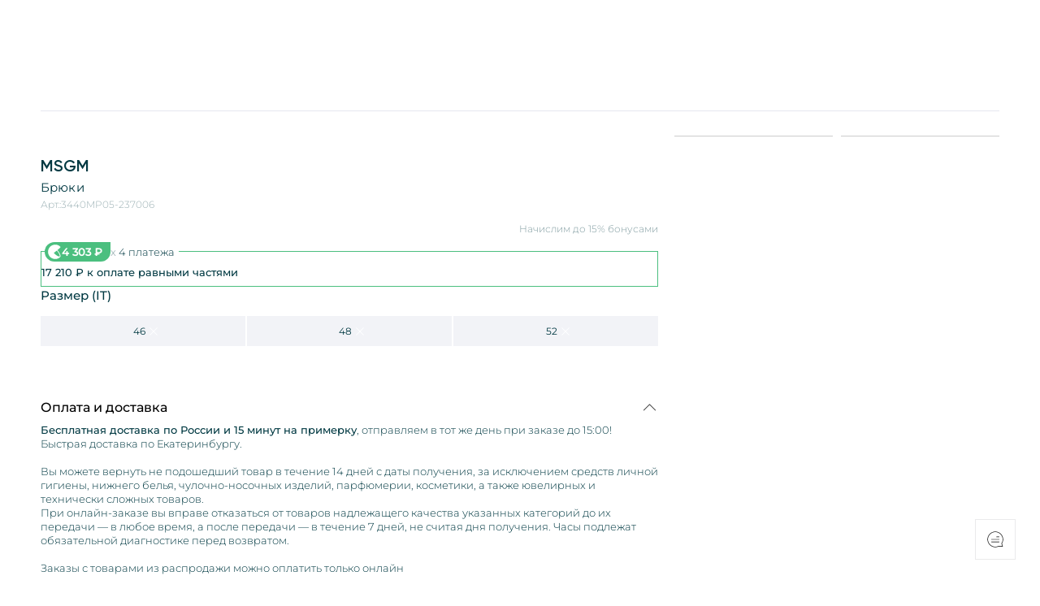

--- FILE ---
content_type: text/html; charset=utf-8
request_url: https://pkrovsky.com/product/briuki-msgm-3440mp05-237006/
body_size: 8617
content:
<!DOCTYPE html><html><head><meta charSet="utf-8" data-next-head=""/><meta name="msapplication-TileColor" content="#0c6a56" data-next-head=""/><meta name="theme-color" content="#ffffff" data-next-head=""/><meta name="apple-itunes-app" content="app-id=1071222233" data-next-head=""/><meta name="application-name" content="Pokrovskiy Shopping" data-next-head=""/><meta http-equiv="Content-Security-Policy" content="frame-src *" data-next-head=""/><meta name="apple-mobile-web-app-capable" content="yes" data-next-head=""/><meta name="apple-mobile-web-app-status-bar-style" content="default" data-next-head=""/><meta name="apple-mobile-web-app-title" content="Pokrovskiy Shopping" data-next-head=""/><meta name="format-detection" content="telephone=no" data-next-head=""/><meta name="mobile-web-app-capable" content="yes" data-next-head=""/><meta name="viewport" content="user-scalable=no, initial-scale=1, maximum-scale=1, minimum-scale=1, width=device-width, target-densitydpi=device-dpi, viewport-fit=cover" data-next-head=""/><link rel="apple-touch-icon" sizes="180x180" href="/favicon/apple-touch-icon.png" data-next-head=""/><link rel="icon" type="image/png" sizes="32x32" href="/favicon/favicon-32x32.png" data-next-head=""/><link rel="icon" type="image/png" sizes="16x16" href="/favicon/favicon-16x16.png" data-next-head=""/><link rel="manifest" href="/favicon/site.webmanifest" data-next-head=""/><link rel="mask-icon" href="/favicon/safari-pinned-tab.svg" color="#000000" data-next-head=""/><title data-next-head="">Брюки MSGM, цвет:  бежевый – купить в интернет-магазине PKROVSKY. Арт. 3440MP05-237006</title><link rel="canonical" href="https://pkrovsky.com/product/briuki-msgm-3440mp05-237006" data-next-head=""/><meta name="description" content="брюки MSGM – купить онлайн в новом интернет-магазине PKROVSKY с быстрой доставкой. Арт. 3440MP05-237006" data-next-head=""/><meta property="og:url" content="https://pkrovsky.com" data-next-head=""/><meta property="og:type" content="website" data-next-head=""/><meta property="og:title" content="Брюки MSGM, цвет:  бежевый – купить в интернет-магазине PKROVSKY. Арт. 3440MP05-237006" data-next-head=""/><meta property="og:description" content="брюки MSGM – купить онлайн в новом интернет-магазине PKROVSKY с быстрой доставкой. Арт. 3440MP05-237006" data-next-head=""/><meta property="og:image" content="https://media.ppassage.com/media/small/msgm_3440MP05-237006_bezhevyi_0_72807.jpg" data-next-head=""/><meta name="twitter:card" content="summary_large_image" data-next-head=""/><meta property="twitter:domain" content="pkrovsky.com" data-next-head=""/><meta property="twitter:url" content="https://pkrovsky.com" data-next-head=""/><meta name="twitter:title" content="Брюки MSGM, цвет:  бежевый – купить в интернет-магазине PKROVSKY. Арт. 3440MP05-237006" data-next-head=""/><meta name="twitter:description" content="брюки MSGM – купить онлайн в новом интернет-магазине PKROVSKY с быстрой доставкой. Арт. 3440MP05-237006" data-next-head=""/><meta name="twitter:image" content="https://media.ppassage.com/media/small/msgm_3440MP05-237006_bezhevyi_0_72807.jpg" data-next-head=""/><meta name="google-site-verification" content="-keA7fUnfHdfgCS_FdpnZg0kYU1eRc4wci4mNgdsvQU"/><script>window.dataLayer = window.dataLayer || [];
                        function gtag(){dataLayer.push(arguments);}
                        gtag('js', new Date());
                      
                        gtag('config', 'G-LKFG88E2XK');</script><link data-next-font="" rel="preconnect" href="/" crossorigin="anonymous"/><link rel="preload" href="/_next/static/css/98a89ffb028b5646.css" as="style"/><link rel="stylesheet" href="/_next/static/css/98a89ffb028b5646.css" data-n-g=""/><link rel="preload" href="/_next/static/css/cf41b8505ed33d0a.css" as="style"/><link rel="stylesheet" href="/_next/static/css/cf41b8505ed33d0a.css" data-n-p=""/><link rel="preload" href="/_next/static/css/fa4b006ee76a115e.css" as="style"/><link rel="stylesheet" href="/_next/static/css/fa4b006ee76a115e.css" data-n-p=""/><noscript data-n-css=""></noscript><script defer="" nomodule="" src="/_next/static/chunks/polyfills-42372ed130431b0a.js"></script><script src="/_next/static/chunks/webpack-7bd20f0903fa27ab.js" defer=""></script><script src="/_next/static/chunks/framework-b9fd9bcc3ecde907.js" defer=""></script><script src="/_next/static/chunks/main-e436d77d8725a174.js" defer=""></script><script src="/_next/static/chunks/pages/_app-c0bfe507cd8211dd.js" defer=""></script><script src="/_next/static/chunks/1506-838e11ec2d4c8f6c.js" defer=""></script><script src="/_next/static/chunks/9174-d7eb011c40d592dc.js" defer=""></script><script src="/_next/static/chunks/9646-bf037834292dbfb5.js" defer=""></script><script src="/_next/static/chunks/3969-9edf34ed0fd0164e.js" defer=""></script><script src="/_next/static/chunks/9641-3b19557f18e5cf43.js" defer=""></script><script src="/_next/static/chunks/4759-6ca3cbd5c630c810.js" defer=""></script><script src="/_next/static/chunks/8272-4cb7acd48ec803b4.js" defer=""></script><script src="/_next/static/chunks/pages/product/%5Bid%5D-536d4f52f404e5ca.js" defer=""></script><script src="/_next/static/pmW9EeSHwL8gssTM6ra34/_buildManifest.js" defer=""></script><script src="/_next/static/pmW9EeSHwL8gssTM6ra34/_ssgManifest.js" defer=""></script></head><body class=""><div id="__next"><style>
    #nprogress {
      pointer-events: none;
    }
    #nprogress .bar {
      background: #003942;
      position: fixed;
      z-index: 9999;
      top: 0;
      left: 0;
      width: 100%;
      height: 3px;
    }
    #nprogress .peg {
      display: block;
      position: absolute;
      right: 0px;
      width: 100px;
      height: 100%;
      box-shadow: 0 0 10px #003942, 0 0 5px #003942;
      opacity: 1;
      -webkit-transform: rotate(3deg) translate(0px, -4px);
      -ms-transform: rotate(3deg) translate(0px, -4px);
      transform: rotate(3deg) translate(0px, -4px);
    }
    #nprogress .spinner {
      display: block;
      position: fixed;
      z-index: 1031;
      top: 15px;
      right: 15px;
    }
    #nprogress .spinner-icon {
      width: 18px;
      height: 18px;
      box-sizing: border-box;
      border: solid 2px transparent;
      border-top-color: #003942;
      border-left-color: #003942;
      border-radius: 50%;
      -webkit-animation: nprogresss-spinner 400ms linear infinite;
      animation: nprogress-spinner 400ms linear infinite;
    }
    .nprogress-custom-parent {
      overflow: hidden;
      position: relative;
    }
    .nprogress-custom-parent #nprogress .spinner,
    .nprogress-custom-parent #nprogress .bar {
      position: absolute;
    }
    @-webkit-keyframes nprogress-spinner {
      0% {
        -webkit-transform: rotate(0deg);
      }
      100% {
        -webkit-transform: rotate(360deg);
      }
    }
    @keyframes nprogress-spinner {
      0% {
        transform: rotate(0deg);
      }
      100% {
        transform: rotate(360deg);
      }
    }
  </style><section class="product_product__S3zDj" itemscope="" itemType="https://schema.org/Product"><div class="breadcrumbs_breadcrumbs__container__sEH6i product_product__breadcrumbs__cGunp"><ul class="breadcrumbs_breadcrumbs__PDB2P" itemscope="" itemType="https://schema.org/BreadcrumbList"><li itemProp="itemListElement" itemscope="" itemType="https://schema.org/ListItem" class="breadcrumbs_breadcrumbs__item__YuJ3g" style="opacity:0"><span class="breadcrumbs_breadcrumbs__itemSquare__sIi7t"></span><a itemProp="item" class="breadcrumbs_breadcrumbs__itemText__yfx8r" href="/"><span itemProp="name">Главная</span><meta itemProp="position" content="1"/></a></li><li itemProp="itemListElement" itemscope="" itemType="https://schema.org/ListItem" class="breadcrumbs_breadcrumbs__item__YuJ3g" style="opacity:0"><span class="breadcrumbs_breadcrumbs__itemSquare__sIi7t"></span><a itemProp="item" class="breadcrumbs_breadcrumbs__itemText__yfx8r" href="/women/catalog/"><span itemProp="name">Каталог</span><meta itemProp="position" content="2"/></a></li><li itemProp="itemListElement" itemscope="" itemType="https://schema.org/ListItem" class="breadcrumbs_breadcrumbs__item__YuJ3g" style="opacity:0"><span class="breadcrumbs_breadcrumbs__itemSquare__sIi7t"></span><a itemProp="item" class="breadcrumbs_breadcrumbs__itemText__yfx8r" href="/women/catalog/odezhda/"><span itemProp="name">Одежда</span><meta itemProp="position" content="3"/></a></li><li itemProp="itemListElement" itemscope="" itemType="https://schema.org/ListItem" class="breadcrumbs_breadcrumbs__item__YuJ3g" style="opacity:0"><span class="breadcrumbs_breadcrumbs__itemSquare__sIi7t"></span><a itemProp="item" class="breadcrumbs_breadcrumbs__itemText__yfx8r" href="/women/catalog/odezhda/briuki/"><span itemProp="name">Брюки</span><meta itemProp="position" content="4"/></a></li><li itemProp="itemListElement" itemscope="" itemType="https://schema.org/ListItem" class="breadcrumbs_breadcrumbs__item__YuJ3g" style="opacity:0"><span class="breadcrumbs_breadcrumbs__itemSquare__sIi7t"></span><a itemProp="item" class="breadcrumbs_breadcrumbs__itemText__yfx8r" href="/women/catalog/odezhda/briuki/povsednevnye-briuki/"><span itemProp="name">Повседневные брюки</span><meta itemProp="position" content="5"/></a></li><li itemProp="itemListElement" itemscope="" itemType="https://schema.org/ListItem" class="breadcrumbs_breadcrumbs__item__YuJ3g" style="opacity:0"><span class="breadcrumbs_breadcrumbs__itemSquare__sIi7t"></span><a itemProp="item" class="breadcrumbs_breadcrumbs__itemText__yfx8r" href="/women/catalog/odezhda/briuki/povsednevnye-briuki/#"><span itemProp="name">Брюки MSGM</span><meta itemProp="position" content="6"/></a></li></ul><div class="breadcrumbs_breadcrumbs__devider__AQyFW"></div></div><div style="display:grid;grid-template-columns:1fr 1fr;gap:4px"><div style="aspect-ratio:1/1;background:#f7f7f7"></div><div style="aspect-ratio:1/1;background:#f7f7f7"></div><div style="aspect-ratio:1/1;background:#f7f7f7"></div><div style="aspect-ratio:1/1;background:#f7f7f7"></div></div><img alt="MSGMбрюки" class="hidden" itemProp="image" src="https://media.ppassage.com/media/medium/msgm_3440MP05-237006_bezhevyi_0_72807.jpg"/><span class="hidden" itemProp="sku">3440MP05-237006</span><div class="sliderStatus_status__gK8UT sliderStatus_status_alt__JntHH product_product__sliderStatus__pfBk7" style="grid-template-columns:repeat(2, 1fr)"><div class="sliderStatus_status__item__Uf9bI sliderStatus_status__item_alt__1NZ63 sliderStatus_status__item_active__JLt9w"><div class="sliderStatus_status__itemFilling__LZry_" style="left:-100%"></div></div><div class="sliderStatus_status__item__Uf9bI sliderStatus_status__item_alt__1NZ63"></div></div><div id="info" class="product_product__info__DYHNo"><div class="product_product__headingBlock__sD943"><h1 class="heading_heading__Rvz9a undefined heading_heading_1__gvfNc product_product__brand__A0bi9"><a href="/women/brands/msgm/">MSGM</a><span itemProp="name" class="span_paragraph__rJKnj undefined product_product__name__3RGKB">Брюки</span><p class="paragraph_tinyParagraph__Ft_fX undefined product_product__sku__e8hBS">Арт.:<!-- -->3440MP05-237006</p></h1><div><div class="Price_product__priceParent__9a9q0" style="margin-top:10px;flex-shrink:0;display:flex;flex-direction:column"><div class="Price_product__priceContainer__ZuS_o" style="display:flex;flex-direction:row;justify-content:space-between;align-items:end;padding-bottom:5px" itemProp="offers" itemscope="" itemType="http://schema.org/Offer"><div class="Price_product__priceContainer__ZuS_o"><div> </div></div><link itemProp="availability" href="http://schema.org/InStock"/><span itemProp="price" content="17210" style="display:none">17210</span><span itemProp="priceCurrency" content="RUB" style="display:none">₽</span><a style="width:100%;margin-left:auto;text-align:right" href="/about/loyalty/"><p style="opacity:0.5" class="paragraph_tinyParagraph__Ft_fX undefined undefined">Начислим до 15% бонусами</p></a></div></div></div></div><div class="parts_parts__4IHSA" style="margin-block:10px;margin-top:15px;border:1px solid #4bbf7f;position:relative;cursor:pointer"><div style="display:flex;align-items:center;gap:7px;margin-top:-12px;margin-left:4px;border-radius:1000px;margin-bottom:5px;background:white;width:max-content;padding-right:5px"><div style="padding:3px 10px 3px 3px;border-radius:10000px;border-top-right-radius:0;background:#4BBF7F;display:flex;align-items:center;gap:5px;width:max-content;cursor:pointer" class="parts_parts__split__arO6l"><img alt="" loading="lazy" width="18" height="18" decoding="async" data-nimg="1" style="color:transparent;filter:invert(1)" src="/split/split_compact.svg"/><p style="font-weight:600" class="paragraph_smallParagraph__ep0PM paragraph_smallParagraph_white__Z6u8p undefined">4 303<!-- --> ₽</p></div><p class="paragraph_smallParagraph__ep0PM undefined undefined"><span style="opacity:0.5">x</span> <!-- -->4 платежа</p></div><p style="margin-bottom:8px;padding-inline:10px;font-weight:500" class="paragraph_smallParagraph__ep0PM undefined undefined"><span>17 210<!-- --> ₽</span> <!-- -->к оплате равными частями</p></div><div id="size" class="sizesList_list__container__pul_Q"><span class="headingSpan_heading__tuyLK undefined headingSpan_heading_5__Z__jO sizesList_list__heading__M7k1d">Размер (IT)</span><div class="sizesList_list__na5cE"><div style="position:relative"><button class="sizesList_list__item__kaxJP" style="opacity:1"><span class="sizesList_list__itemText__RO_se">46</span><img class="sizesList_list__itemIcon__EiNjk" src="/_next/static/media/close.a4787058.svg"/></button></div><div style="position:relative"><button class="sizesList_list__item__kaxJP" style="opacity:1"><span class="sizesList_list__itemText__RO_se">48</span><img class="sizesList_list__itemIcon__EiNjk" src="/_next/static/media/close.a4787058.svg"/></button></div><div style="position:relative"><button class="sizesList_list__item__kaxJP" style="opacity:1"><span class="sizesList_list__itemText__RO_se">52</span><img class="sizesList_list__itemIcon__EiNjk" src="/_next/static/media/close.a4787058.svg"/></button></div></div></div><div class="addToCart_addToCart__qjYQm" style="right:0px;opacity:1;position:sticky;top:125px"><div></div><div class="addToCart_addToCart__actions__XAlOP"><div style="position:relative;display:flex;grid-column:-1/1;transition:margin-top 0.3s" class="addToCart_addToCart__container_hidden__otOr7"></div></div></div><div class="addToCart_addToCart__extraButtons__8__af"></div><span class="hidden" itemProp="description"><p class="paragraph_paragraph__3Hx1K undefined undefined">Брюки-карго прямого кроя итальянского бренда MSGM. Модель выполнена из плотного хлопка, который обеспечивает циркуляцию воздуха. Брюки на резинке и с двумя карманами в районе колен. Внизу можно регулировать ширину штанин.</p>
<p class="paragraph_paragraph__3Hx1K undefined undefined"> </p></span><div class="infoCarousel_carousel__d_Ujk"><div class="infoCarousel_carousel__item__Bo8VC"><span class="infoCarousel_carousel__itemHeading__e7ELI ">Оплата и доставка</span><p class="paragraph_smallParagraph__ep0PM undefined undefined"><b style="font-weight:500">Бесплатная доставка по России и 15 минут на примерку</b>, отправляем в тот же день при заказе до 15:00! Быстрая доставка по Екатеринбургу.<br/><br/>Вы можете вернуть не подошедший товар в течение 14 дней с даты получения, за исключением средств личной гигиены, нижнего белья, чулочно-носочных изделий, парфюмерии, косметики, а также ювелирных и технически сложных товаров. <br/>При онлайн-заказе вы вправе отказаться от товаров надлежащего качества указанных категорий до их передачи — в любое время, а после передачи — в течение 7 дней, не считая дня получения. Часы подлежат обязательной диагностике перед возвратом.<br/><br/>Заказы с товарами из распродажи можно оплатить только онлайн</p></div></div><div class="moreInfo_more__P_k7b"><a class="moreInfo_more__linkContainer__YVDUy" href="/brands/msgm/"></a><a title="Все повседневные брюки MSGM в интернет-магазине PKROVSKY" href="/brands/msgm/odezhda/briuki/povsednevnye-briuki/"></a><a title="Все товары MSGM купить онлайн в интернет-магазине" href="/brands/msgm/"></a><a title="Все повседневные брюки в каталоге интернет-магазина" href="/women/catalog/odezhda/briuki/povsednevnye-briuki/"></a></div></div></section><div><div class="features_product__features__efgrG"><div class="features_product__featuresItem__403zy"><img alt="Доставка по России. Бесплатно." loading="lazy" width="35" height="35" decoding="async" data-nimg="1" style="color:transparent" src="/_next/static/media/delivery.dc47c669.svg"/><span class="headingSpan_heading__tuyLK undefined headingSpan_heading_5__Z__jO features_product__featuresItemHeading__Ad1gX">Доставка по России. Бесплатно.</span><p class="paragraph_smallParagraph__ep0PM undefined undefined">По Екатеринбургу — от 2 часов</p></div><div class="features_product__featuresItem__403zy"><img alt="Только официальные поставки" loading="lazy" width="35" height="35" decoding="async" data-nimg="1" style="color:transparent" src="/_next/static/media/original.de93fccb.svg"/><span class="headingSpan_heading__tuyLK undefined headingSpan_heading_5__Z__jO features_product__featuresItemHeading__Ad1gX">Оригинальные бренды</span><p class="paragraph_smallParagraph__ep0PM undefined undefined">Только официальные поставки</p></div><div class="features_product__featuresItem__403zy"><img alt="15 минут на примерку любого заказа" loading="lazy" width="30" height="35" decoding="async" data-nimg="1" style="color:transparent" src="/_next/static/media/fitting.b2854a76.svg"/><span class="headingSpan_heading__tuyLK undefined headingSpan_heading_5__Z__jO features_product__featuresItemHeading__Ad1gX">Бесплатная примерка</span><p class="paragraph_smallParagraph__ep0PM undefined undefined">15 минут на примерку любого заказа</p></div></div></div><style>
   * {
    backdrop-filter: unset !important;
  }
</style><div class="notification_notification__ZApRW" style="top:90px"><div class="notification_notification__message__6VgAA" style="opacity:0;transform:translateY(-100px) translateZ(0)"><p class="paragraph_paragraph__3Hx1K undefined notification_notification__text__qEcRY"></p><button class="notification_notification__close__4soeA"></button></div></div><div class="contactStack_contactStack__Jx1_8" style="position:fixed;right:30px;bottom:31px;z-index:1000;--contact-stack-size:50px"><div class="contactStack_contactStack__actions__MOOLE"><button class="contactStack_contactStack__button__cEvs2 contactStack_contactStack__button_close__cSta5 contactStack_contactStack__reveal__QWKAI" type="button" aria-label="Закрыть контакты"><img class="contactStack_contactStack__icon__1SCnA contactStack_contactStack__icon_invert__zbG8f contactStack_contactStack__icon_close___kFk5" src="/_next/static/media/close.a4787058.svg" alt=""/></button><div class="contactStack_contactStack__group__PHgqf contactStack_contactStack__reveal__QWKAI" aria-hidden="true"><button class="contactStack_contactStack__button__cEvs2 contactStack_contactStack__button_contact__R8RLD" type="button" title="Позвонить" aria-label="Позвонить"><img class="contactStack_contactStack__icon__1SCnA" src="/_next/static/media/call.b3103721.svg" alt=""/></button><button class="contactStack_contactStack__button__cEvs2 contactStack_contactStack__button_contact__R8RLD" type="button" title="Написать в Telegram" aria-label="Написать в Telegram"><img class="contactStack_contactStack__icon__1SCnA" src="/_next/static/media/telegram.235a8621.svg" alt=""/></button><button class="contactStack_contactStack__button__cEvs2 contactStack_contactStack__button_contact__R8RLD" type="button" title="Написать в Max" aria-label="Написать в Max"><img class="contactStack_contactStack__icon__1SCnA" src="/_next/static/media/max.9ceefb50.svg" alt=""/></button></div><button class="contactStack_contactStack__button__cEvs2 contactStack_contactStack__button_main__iAb1C" type="button" aria-label="Открыть контакты"><img class="contactStack_contactStack__icon__1SCnA" src="/_next/static/media/chat.2770f486.svg" alt=""/></button></div></div><footer class="footer_footer__Esq6O"><div class="footer_footer__subscribeInfo__75ila"><span class="headingSpan_heading__tuyLK undefined headingSpan_heading_2__0i7z1 undefined">Полезная подписка</span><p class="paragraph_smallParagraph__ep0PM undefined undefined">Подпишитесь на эксклюзивный ранний доступ к распродаже и специально подобранные новинки</p></div><form class="footer_footer__subscribeForm__FjdQA"><input name="email" class="footer_footer__subscribeFormInput__4dEqR" placeholder="Ваш Email" required=""/><button class="footer_footer__subscribeFormButton__uuiSD false">Подписаться</button><p class="paragraph_smallParagraph__ep0PM undefined undefined">Отправляя форму, я соглашаюсь с «Политикой в отношении обработки персональных данных»</p></form><div class="footer_footer__devider__WCHku"></div><div class="footer_footer__info__yEfU4"><div class="footer_footer__brand__is5lY"><img alt="PKROVSKY — интернет магазин брендовый вещей премиум класса" loading="lazy" width="119" height="102" decoding="async" data-nimg="1" class="footer_footer__brandImage__THoLv" style="color:transparent" src="/_next/static/media/logo_alt.2e9aecb3.svg"/><div class="footer_footer__brandInfo__hCeCu"><span class="headingSpan_heading__tuyLK headingSpan_heading_alt__6fkrt headingSpan_heading_2__0i7z1 footer_footer__brandHeading__J16H3">PKROVSKY</span><p class="paragraph_smallParagraph__ep0PM paragraph_smallParagraph_white__Z6u8p footer_footer__brandParagraph__or7Hc">© 2006–<!-- -->2026<!-- --> <!-- -->«PKROVSKY» — интернет магазин одежды, аксессуаров и товаров для дома</p></div></div><div><p class="paragraph_paragraph__3Hx1K paragraph_paragraph_white__3zPtr footer_footer__infoCaption__jftjM">Время работы:</p><p class="paragraph_paragraph__3Hx1K paragraph_paragraph_white__3zPtr undefined"></p></div><div><p class="paragraph_paragraph__3Hx1K paragraph_paragraph_white__3zPtr footer_footer__infoCaption__jftjM">Адрес:</p><p class="paragraph_paragraph__3Hx1K paragraph_paragraph_white__3zPtr undefined"></p></div><div><p class="paragraph_paragraph__3Hx1K paragraph_paragraph_white__3zPtr footer_footer__infoCaption__jftjM">Помощь с заказами:</p><div style="display:flex;gap:20px;align-items:center;margin-top:5px;flex-wrap:wrap"><a rel="noreferrer" href="https://t.me/+79220392384" target="_blank" title="Подписывайтесь на официальный Telegram PKROVSKY"></a><a rel="noreferrer" href="https://max.ru/u/f9LHodD0cOJ28XyGywdMXWQDHUSgCA7yjvntsBVG13iFSJgJPAd9j4lW1Ek" target="_blank" title="Помощь с заказом PKROVSKY в MAX"></a></div></div><div style="margin-top:25px"><span class="headingSpan_heading__tuyLK headingSpan_heading_alt__6fkrt headingSpan_heading_2__0i7z1 footer_footer__infoPhone__UAhA7"><a href="tel:" title="Уточните информацию"></a></span><p class="paragraph_paragraph__3Hx1K paragraph_paragraph_white__3zPtr footer_footer__infoPhoneCaption__pLfvO"></p></div><a rel="noreferrer" href="https://t.me/ppassage" target="_blank" title="Подписывайтесь на официальный Telegram PKROVSKY" style="margin-top:15px"></a><div class="footer_footer__contacts__zguTH"><a title="Контактная информация PKROVSKY" href="/about/contacts/"></a></div><div class="footer_footer__stores___H2x6"><a rel="noreferrer" href="https://apps.apple.com/ru/app/%D0%BF%D0%BE%D0%BA%D1%80%D0%BE%D0%B2%D1%81%D0%BA%D0%B8%D0%B9-%D0%BF%D0%B0%D1%81%D1%81%D0%B0%D0%B6/id1071222233" target="_blank"><img alt="Скачать приложение PKROVSKY в App Store" loading="lazy" width="132" height="45" decoding="async" data-nimg="1" style="color:transparent;position:relative;top:-1px" src="/stores/appstore.svg"/></a></div><div class="footer_footer__paymentsMethods__zoMHU"><img alt="Оплачивайте товары в Покровском пассаже с помощью МИР" loading="lazy" width="57" height="16" decoding="async" data-nimg="1" class="" style="color:transparent" src="/_next/static/media/mir.dd9d83d3.svg"/><img alt="Оплачивайте товары в Покровском пассаже с помощью Master Card" loading="lazy" width="50" height="20" decoding="async" data-nimg="1" class="" style="color:transparent" src="/_next/static/media/visa.0e3b3f84.svg"/><img alt="Оплачивайте товары в Покровском пассаже с помощью Master Card" loading="lazy" width="33" height="20" decoding="async" data-nimg="1" class="" style="color:transparent" src="/_next/static/media/mastercard.672b5f90.svg"/><div class="footer_footer__creditContainer__SCmFx"><div class="footer_footer__splitContainer__0SvO0"><img alt="Оплачивайте товары в Покровском пассаже с помощью МИР" loading="lazy" width="20" height="30" decoding="async" data-nimg="1" class="" style="color:transparent" src="/split/split_white.svg"/><p class="paragraph_paragraph__3Hx1K paragraph_paragraph_white__3zPtr undefined"><b>Яндекс.Сплит</b></p></div><img alt="Оплачивайте товары по частям с помощью сервиса Долями" loading="lazy" width="120" height="35" decoding="async" data-nimg="1" class="" style="color:transparent" src="/dolyami/logo-white.svg"/></div></div></div><div class="footer_footer__menu__DnAiN"></div></footer></div><script id="__NEXT_DATA__" type="application/json">{"props":{"pageProps":{"cookies":{},"product":{"id":104774,"slug":"briuki-msgm-3440mp05-237006","title":"брюки","fashion_collection":"2023-1","price":17210,"brand":{"title":"MSGM","slug":"msgm","icon":"https://media.ppassage.com/media/brand/icons/04ae3211-4d36-4a66-b1fb-ccad6c5c713b.jpg","size_table_type":"INT","footwear_size_table_type":"RU","only_offline":false,"labels":[{"id":6,"title":"Popular","slug":"popular","color":"#000000","my_order":0}]},"partner_item":false,"image":[{"image_l":"https://media.ppassage.com/media/large/msgm_3440MP05-237006_bezhevyi_0_72807.jpg","image_s":"https://media.ppassage.com/media/small/msgm_3440MP05-237006_bezhevyi_0_72807.jpg","image_m":"https://media.ppassage.com/media/medium/msgm_3440MP05-237006_bezhevyi_0_72807.jpg","webp_image_s":"https://media.ppassage.com/media/webp/small/msgm_3440MP05-237006_bezhevyi_0_72807.webp","webp_image_m":"https://media.ppassage.com/media/webp/medium/msgm_3440MP05-237006_bezhevyi_0_72807.webp","webp_image_l":"https://media.ppassage.com/media/webp/large/msgm_3440MP05-237006_bezhevyi_0_72807.webp","order":1,"id":133147},{"image_l":"https://media.ppassage.com/media/large/msgm_3440MP05-237006_bezhevyi_0_38248.jpg","image_s":"https://media.ppassage.com/media/small/media/small/media/small/msgm_3440MP05-237006_bezhevyi_0_38248.jpg","image_m":"https://media.ppassage.com/media/medium/msgm_3440MP05-237006_bezhevyi_0_38248.jpg","webp_image_s":"https://media.ppassage.com/media/webp/small/media/webp/small/media/webp/small/msgm_3440MP05-237006_bezhevyi_0_38248.webp","webp_image_m":"https://media.ppassage.com/media/webp/medium/msgm_3440MP05-237006_bezhevyi_0_38248.webp","webp_image_l":"https://media.ppassage.com/media/webp/large/msgm_3440MP05-237006_bezhevyi_0_38248.webp","order":2,"id":133148}],"color":[{"title":"бежевый","code_1c":"78"}],"sex":{"id":235,"slug":"m","title":"М","simular_words":"муж, муж.,мужские, мужское, мужской, мужчинам, мужчине, мужская,  мужчины мужских, мужицкие, мужским, men, man, male, ve;crjt, ve;, ve;xbys"},"category":{"title":"Повседневные брюки","full_title":null,"category_info":[{"id":646,"sex":{"id":235,"slug":"m","title":"М","simular_words":"муж, муж.,мужские, мужское, мужской, мужчинам, мужчине, мужская,  мужчины мужских, мужицкие, мужским, men, man, male, ve;crjt, ve;, ve;xbys"},"seo_title":"Мужские Повседневные брюки — купить с доставкой в интернет-магазине PKROVSKY","seo_keys":"мужские повседневные брюки, купить, онлайн, интернет-магазин","seo_description":"Мужские Повседневные брюки класса премиум — купить онлайн с быстрой доставкой по России. Широкий ассортимент в наличии в интернет-магазине PKROVSKY.","canonical_link":"-","description":"\u003ch2\u003e\u003cstrong\u003eМужские Повседневные брюки в интернет-магазине PKROVSKY\u003c/strong\u003e\u003c/h2\u003e\n\u003cp\u003e\u003cstrong\u003eМужские Повседневные брюки\u003c/strong\u003e — премиальная категория, доступная для заказа онлайн с быстрой доставкой по всей России. В интернет-магазине PKROVSKY представлен широкий ассортимент актуальных моделей, подходящих на каждый день и под особые случаи.\u003c/p\u003e\n\u003cul\u003e\u003cli\u003eАктуальные коллекции от ведущих брендов;\u003c/li\u003e\u003cli\u003eРазные фасоны и материалы на любой сезон;\u003c/li\u003e\u003cli\u003eПодбор по размеру, цвету и стилю;\u003c/li\u003e\u003cli\u003eДоставка по России и удобные способы оплаты.\u003c/li\u003e\u003c/ul\u003e"},{"id":647,"sex":{"id":236,"slug":"zh","title":"Ж","simular_words":"жен, жен., женское,женская, женские, женский, женщинам, женщине, женщины, женские, девушки, девушке, девушек, девушкам, дев., женским, woman, women, female, ;tycrjt, ;ty, ;tycrbt"},"seo_title":"Женские Повседневные брюки — купить с доставкой в интернет-магазине PKROVSKY","seo_keys":"женские повседневные брюки, купить, онлайн, интернет-магазин","seo_description":"Женские Повседневные брюки класса премиум — купить онлайн с быстрой доставкой по России. Широкий ассортимент в наличии в интернет-магазине PKROVSKY.","canonical_link":"-","description":"\u003ch2\u003e\u003cstrong\u003eЖенские Повседневные брюки в интернет-магазине PKROVSKY\u003c/strong\u003e\u003c/h2\u003e\n\u003cp\u003e\u003cstrong\u003eЖенские Повседневные брюки\u003c/strong\u003e — премиальная категория, доступная для заказа онлайн с быстрой доставкой по всей России. В интернет-магазине PKROVSKY представлен широкий ассортимент актуальных моделей, подходящих на каждый день и под особые случаи.\u003c/p\u003e\n\u003cul\u003e\u003cli\u003eАктуальные коллекции от ведущих брендов;\u003c/li\u003e\u003cli\u003eРазные фасоны и материалы на любой сезон;\u003c/li\u003e\u003cli\u003eПодбор по размеру, цвету и стилю;\u003c/li\u003e\u003cli\u003eДоставка по России и удобные способы оплаты.\u003c/li\u003e\u003c/ul\u003e"}],"slug":"povsednevnye-briuki","pk":23425,"sex_slug":"m","parent":{"title":"брюки","full_title":"-","slug":"briuki","pk":23146,"parent":{"title":"одежда","full_title":"-","slug":"odezhda","pk":23144,"parent":null}},"alternative_extra_link_title":null,"alternative_size_title":null,"is_square_image":false},"extra_category":[],"sku":"3440MP05-237006","description":"\u003cp\u003eБрюки-карго прямого кроя итальянского бренда MSGM. Модель выполнена из плотного хлопка, который обеспечивает циркуляцию воздуха. Брюки на резинке и с двумя карманами в районе колен. Внизу можно регулировать ширину штанин.\u003c/p\u003e\n\u003cp\u003e\u0026nbsp;\u003c/p\u003e","detailed_description":null,"seo_title":"брюки MSGM, цвет:  бежевый – купить в интернет-магазине PKROVSKY. Арт. 3440MP05-237006","seo_description":"брюки MSGM – купить онлайн в новом интернет-магазине PKROVSKY с быстрой доставкой. Арт. 3440MP05-237006","seo_keys":"брюки, MSGM, 3440MP05-237006,  бежевый, купить, интернет-магазин","labels":[],"material_1c":"100% хлопок","discount_price":34420,"size_table_type":"IT","discount":50,"old_price":34420,"hide_price":false,"is_available":true,"in_the_sale":true,"pattern":{"id":1,"title":"Без узора","slug":"blank"},"is_outlet":false,"is_domeonline":false,"video_url":null,"video_duration":null,"leftovers":[{"id":8812283,"size_title":"46","count":1,"price":17210,"is_hidden":false,"reserved":{}},{"id":8812284,"size_title":"48","count":2,"price":17210,"is_hidden":false,"reserved":{}},{"id":8812285,"size_title":"50","count":0,"price":17210,"is_hidden":false,"reserved":{}},{"id":8812286,"size_title":"52","count":1,"price":17210,"is_hidden":false,"reserved":{}},{"id":8812287,"size_title":"54","count":0,"price":17210,"is_hidden":false,"reserved":{}}],"suit_set":[],"is_main_product":true}},"__N_SSP":true},"page":"/product/[id]","query":{"id":"briuki-msgm-3440mp05-237006"},"buildId":"pmW9EeSHwL8gssTM6ra34","isFallback":false,"isExperimentalCompile":false,"gssp":true,"appGip":true,"scriptLoader":[{"async":true,"src":"https://www.googletagmanager.com/gtag/js?id=G-LKFG88E2XK","strategy":"afterInteractive"}]}</script><div id="portal"></div><script>
                        (function(m,e,t,r,i,k,a){m[i]=m[i]||function(){(m[i].a=m[i].a||[]).push(arguments)};
                        m[i].l=1*new Date();
                        for (var j = 0; j < document.scripts.length; j++) {if (document.scripts[j].src === r) { return; }}
                        k=e.createElement(t),a=e.getElementsByTagName(t)[0],k.async=1,k.src=r,a.parentNode.insertBefore(k,a)})
                        (window, document, "script", "https://mc.yandex.ru/metrika/tag.js", "ym");
                        window.dataLayer = window.dataLayer || [];
                        ym(89997198, "init", {
                                clickmap:true,
                                trackLinks:true,
                                accurateTrackBounce:true,
                                webvisor:true,
                                ecommerce:"dataLayer"
                        });
              </script></body></html>

--- FILE ---
content_type: text/html; charset=utf-8
request_url: https://pkrovsky.com/
body_size: 7291
content:
<!DOCTYPE html><html><head><meta charSet="utf-8" data-next-head=""/><meta name="msapplication-TileColor" content="#0c6a56" data-next-head=""/><meta name="theme-color" content="#ffffff" data-next-head=""/><meta name="apple-itunes-app" content="app-id=1071222233" data-next-head=""/><meta name="application-name" content="Pokrovskiy Shopping" data-next-head=""/><meta http-equiv="Content-Security-Policy" content="frame-src *" data-next-head=""/><meta name="apple-mobile-web-app-capable" content="yes" data-next-head=""/><meta name="apple-mobile-web-app-status-bar-style" content="default" data-next-head=""/><meta name="apple-mobile-web-app-title" content="Pokrovskiy Shopping" data-next-head=""/><meta name="format-detection" content="telephone=no" data-next-head=""/><meta name="mobile-web-app-capable" content="yes" data-next-head=""/><meta name="viewport" content="user-scalable=no, initial-scale=1, maximum-scale=1, minimum-scale=1, width=device-width, target-densitydpi=device-dpi, viewport-fit=cover" data-next-head=""/><link rel="apple-touch-icon" sizes="180x180" href="/favicon/apple-touch-icon.png" data-next-head=""/><link rel="icon" type="image/png" sizes="32x32" href="/favicon/favicon-32x32.png" data-next-head=""/><link rel="icon" type="image/png" sizes="16x16" href="/favicon/favicon-16x16.png" data-next-head=""/><link rel="manifest" href="/favicon/site.webmanifest" data-next-head=""/><link rel="mask-icon" href="/favicon/safari-pinned-tab.svg" color="#000000" data-next-head=""/><title data-next-head="">PKROVSKY — универмаг одежды, обуви, аксессуаров, косметики и товаров интерьера от ведущих мужских брендов</title><link rel="canonical" href="https://pkrovsky.com" data-next-head=""/><meta name="description" content="Online магазин одежды, обуви, аксессуаров, сумок, косметики и товаров интерьера от ведущих мужских брендов. Более 100 лучших брендов с доставкой по всей России. Подарочные карты, личный кабинет." data-next-head=""/><meta property="og:url" content="https://pkrovsky.com" data-next-head=""/><meta property="og:type" content="website" data-next-head=""/><meta property="og:title" content="PKROVSKY — универмаг одежды, обуви, аксессуаров, косметики и товаров интерьера от ведущих мужских брендов" data-next-head=""/><meta property="og:description" content="Online магазин одежды, обуви, аксессуаров, сумок, косметики и товаров интерьера от ведущих мужских брендов. Более 100 лучших брендов с доставкой по всей России. Подарочные карты, личный кабинет." data-next-head=""/><meta property="og:image" content="/og.jpg" data-next-head=""/><meta name="twitter:card" content="summary_large_image" data-next-head=""/><meta property="twitter:domain" content="pkrovsky.com" data-next-head=""/><meta property="twitter:url" content="https://pkrovsky.com" data-next-head=""/><meta name="twitter:title" content="PKROVSKY — универмаг одежды, обуви, аксессуаров, косметики и товаров интерьера от ведущих мужских брендов" data-next-head=""/><meta name="twitter:description" content="Online магазин одежды, обуви, аксессуаров, сумок, косметики и товаров интерьера от ведущих мужских брендов. Более 100 лучших брендов с доставкой по всей России. Подарочные карты, личный кабинет." data-next-head=""/><meta name="twitter:image" content="/og.jpg" data-next-head=""/><meta name="google-site-verification" content="-keA7fUnfHdfgCS_FdpnZg0kYU1eRc4wci4mNgdsvQU"/><script>window.dataLayer = window.dataLayer || [];
                        function gtag(){dataLayer.push(arguments);}
                        gtag('js', new Date());
                      
                        gtag('config', 'G-LKFG88E2XK');</script><link data-next-font="" rel="preconnect" href="/" crossorigin="anonymous"/><link rel="preload" href="/_next/static/css/98a89ffb028b5646.css" as="style"/><link rel="stylesheet" href="/_next/static/css/98a89ffb028b5646.css" data-n-g=""/><link rel="preload" href="/_next/static/css/cf41b8505ed33d0a.css" as="style"/><link rel="stylesheet" href="/_next/static/css/cf41b8505ed33d0a.css" data-n-p=""/><link rel="preload" href="/_next/static/css/119147a3258b9f75.css" as="style"/><link rel="stylesheet" href="/_next/static/css/119147a3258b9f75.css" data-n-p=""/><noscript data-n-css=""></noscript><script defer="" nomodule="" src="/_next/static/chunks/polyfills-42372ed130431b0a.js"></script><script src="/_next/static/chunks/webpack-7bd20f0903fa27ab.js" defer=""></script><script src="/_next/static/chunks/framework-b9fd9bcc3ecde907.js" defer=""></script><script src="/_next/static/chunks/main-e436d77d8725a174.js" defer=""></script><script src="/_next/static/chunks/pages/_app-c0bfe507cd8211dd.js" defer=""></script><script src="/_next/static/chunks/1506-838e11ec2d4c8f6c.js" defer=""></script><script src="/_next/static/chunks/9174-d7eb011c40d592dc.js" defer=""></script><script src="/_next/static/chunks/4568-5363fc9140a516b2.js" defer=""></script><script src="/_next/static/chunks/4759-6ca3cbd5c630c810.js" defer=""></script><script src="/_next/static/chunks/5612-49cc69c7a2a2ce7e.js" defer=""></script><script src="/_next/static/chunks/pages/index-d387d1b98f081315.js" defer=""></script><script src="/_next/static/pmW9EeSHwL8gssTM6ra34/_buildManifest.js" defer=""></script><script src="/_next/static/pmW9EeSHwL8gssTM6ra34/_ssgManifest.js" defer=""></script></head><body class=""><div id="__next"><style>
    #nprogress {
      pointer-events: none;
    }
    #nprogress .bar {
      background: #003942;
      position: fixed;
      z-index: 9999;
      top: 0;
      left: 0;
      width: 100%;
      height: 3px;
    }
    #nprogress .peg {
      display: block;
      position: absolute;
      right: 0px;
      width: 100px;
      height: 100%;
      box-shadow: 0 0 10px #003942, 0 0 5px #003942;
      opacity: 1;
      -webkit-transform: rotate(3deg) translate(0px, -4px);
      -ms-transform: rotate(3deg) translate(0px, -4px);
      transform: rotate(3deg) translate(0px, -4px);
    }
    #nprogress .spinner {
      display: block;
      position: fixed;
      z-index: 1031;
      top: 15px;
      right: 15px;
    }
    #nprogress .spinner-icon {
      width: 18px;
      height: 18px;
      box-sizing: border-box;
      border: solid 2px transparent;
      border-top-color: #003942;
      border-left-color: #003942;
      border-radius: 50%;
      -webkit-animation: nprogresss-spinner 400ms linear infinite;
      animation: nprogress-spinner 400ms linear infinite;
    }
    .nprogress-custom-parent {
      overflow: hidden;
      position: relative;
    }
    .nprogress-custom-parent #nprogress .spinner,
    .nprogress-custom-parent #nprogress .bar {
      position: absolute;
    }
    @-webkit-keyframes nprogress-spinner {
      0% {
        -webkit-transform: rotate(0deg);
      }
      100% {
        -webkit-transform: rotate(360deg);
      }
    }
    @keyframes nprogress-spinner {
      0% {
        transform: rotate(0deg);
      }
      100% {
        transform: rotate(360deg);
      }
    }
  </style><section class="hero_hero__2jDza" style="height:calc(100vh - 89px)"><div class="hero_hero__container__hBoIA"><div class="hero_hero__emptyArea__L__09"></div></div></section><div class="PopularBrands_brands__container__wEuph"><div class="PopularBrands_brands__o1m6D"></div><div class="PopularBrands_brands__allBrandsGrid__e5nSl"><div class="PopularBrands_brands__allBrandsButton__b6QHH"><a class="PopularBrands_brands__allBrandsLink__CWJBa" href="/women/brands/"><p class="paragraph_smallParagraph__ep0PM undefined PopularBrands_brands__allBrandsText__h3ZzA">Все <!-- --> <!-- -->брендов</p><div class="PopularBrands_brands__allBrandsArrowButton__H5wh_"><p style="font-size:11px;line-height:1" class="paragraph_paragraph__3Hx1K undefined undefined">Перейти</p><img alt="" loading="lazy" width="10" height="10" decoding="async" data-nimg="1" style="color:transparent" src="/_next/static/media/leftArrow.17f81ec2.svg"/></div></a></div></div></div><section class="sale_sale__xgAF4"><div class="sale_sale__container__B4WH4"><div class="sale_sale__headingBlock__GkIJ_"><h2 class="heading_heading__Rvz9a undefined heading_heading_2__bRR_4 undefined">Лучшие предложения</h2><a href="/women/sale/"></a></div><div class="sale_sale__productsScrollContainer__ybKl4"><div class="sale_sale__productsContainer__M_0MQ"><a class="catalog-product-item ProductCard_test__gXzc7" style="pointer-events:none;position:relative" href="/"><div style="background:rgba(256,256,256,0.9);position:absolute;width:100%;height:auto;aspect-ratio:1;z-index:1;display:flex;align-items:center;justify-content:center"><object style="margin:auto;width:50px;opacity:0.2" type="image/svg+xml" data="/_next/static/media/loader.62856eb0.svg">svg-animation</object></div><article class="ProductCard_product__2sBWu ProductCard_product_fetching__y6SkX"><div class="ProductCard_product__imageContainer__7hdhE"><div class="ProductCard_product__previewsGrid__Ub_fx" style="grid-template-columns:repeat(undefined, 1fr)"><div style="border-top-color:#98989d" class="ProductCard_product__previewsGridItem__Z1NKZ"></div></div><div class="ProductCard_product__addToCartContainer__uf3NH" style="transform:translateY(50px) translateZ(0)"></div></div><div class="ProductCard_product__infoContainer__zJhOC"><ul class="ProductCardLeftovers_product__options__Or3Z8" style="opacity:0;transform:translateY(-100px) translateZ(0)"></ul><p class="paragraph_smallParagraph__ep0PM undefined ProductCard_product__brand__WozgB"></p><h5 class="heading_heading__Rvz9a undefined heading_heading_5__sKtfG ProductCard_product__heading__0W5Ha"></h5></div></article></a><a class="catalog-product-item ProductCard_test__gXzc7" style="pointer-events:none;position:relative" href="/"><div style="background:rgba(256,256,256,0.9);position:absolute;width:100%;height:auto;aspect-ratio:1;z-index:1;display:flex;align-items:center;justify-content:center"><object style="margin:auto;width:50px;opacity:0.2" type="image/svg+xml" data="/_next/static/media/loader.62856eb0.svg">svg-animation</object></div><article class="ProductCard_product__2sBWu ProductCard_product_fetching__y6SkX"><div class="ProductCard_product__imageContainer__7hdhE"><div class="ProductCard_product__previewsGrid__Ub_fx" style="grid-template-columns:repeat(undefined, 1fr)"><div style="border-top-color:#98989d" class="ProductCard_product__previewsGridItem__Z1NKZ"></div></div><div class="ProductCard_product__addToCartContainer__uf3NH" style="transform:translateY(50px) translateZ(0)"></div></div><div class="ProductCard_product__infoContainer__zJhOC"><ul class="ProductCardLeftovers_product__options__Or3Z8" style="opacity:0;transform:translateY(-100px) translateZ(0)"></ul><p class="paragraph_smallParagraph__ep0PM undefined ProductCard_product__brand__WozgB"></p><h5 class="heading_heading__Rvz9a undefined heading_heading_5__sKtfG ProductCard_product__heading__0W5Ha"></h5></div></article></a><a class="catalog-product-item ProductCard_test__gXzc7" style="pointer-events:none;position:relative" href="/"><div style="background:rgba(256,256,256,0.9);position:absolute;width:100%;height:auto;aspect-ratio:1;z-index:1;display:flex;align-items:center;justify-content:center"><object style="margin:auto;width:50px;opacity:0.2" type="image/svg+xml" data="/_next/static/media/loader.62856eb0.svg">svg-animation</object></div><article class="ProductCard_product__2sBWu ProductCard_product_fetching__y6SkX"><div class="ProductCard_product__imageContainer__7hdhE"><div class="ProductCard_product__previewsGrid__Ub_fx" style="grid-template-columns:repeat(undefined, 1fr)"><div style="border-top-color:#98989d" class="ProductCard_product__previewsGridItem__Z1NKZ"></div></div><div class="ProductCard_product__addToCartContainer__uf3NH" style="transform:translateY(50px) translateZ(0)"></div></div><div class="ProductCard_product__infoContainer__zJhOC"><ul class="ProductCardLeftovers_product__options__Or3Z8" style="opacity:0;transform:translateY(-100px) translateZ(0)"></ul><p class="paragraph_smallParagraph__ep0PM undefined ProductCard_product__brand__WozgB"></p><h5 class="heading_heading__Rvz9a undefined heading_heading_5__sKtfG ProductCard_product__heading__0W5Ha"></h5></div></article></a><a class="catalog-product-item ProductCard_test__gXzc7" style="pointer-events:none;position:relative" href="/"><div style="background:rgba(256,256,256,0.9);position:absolute;width:100%;height:auto;aspect-ratio:1;z-index:1;display:flex;align-items:center;justify-content:center"><object style="margin:auto;width:50px;opacity:0.2" type="image/svg+xml" data="/_next/static/media/loader.62856eb0.svg">svg-animation</object></div><article class="ProductCard_product__2sBWu ProductCard_product_fetching__y6SkX"><div class="ProductCard_product__imageContainer__7hdhE"><div class="ProductCard_product__previewsGrid__Ub_fx" style="grid-template-columns:repeat(undefined, 1fr)"><div style="border-top-color:#98989d" class="ProductCard_product__previewsGridItem__Z1NKZ"></div></div><div class="ProductCard_product__addToCartContainer__uf3NH" style="transform:translateY(50px) translateZ(0)"></div></div><div class="ProductCard_product__infoContainer__zJhOC"><ul class="ProductCardLeftovers_product__options__Or3Z8" style="opacity:0;transform:translateY(-100px) translateZ(0)"></ul><p class="paragraph_smallParagraph__ep0PM undefined ProductCard_product__brand__WozgB"></p><h5 class="heading_heading__Rvz9a undefined heading_heading_5__sKtfG ProductCard_product__heading__0W5Ha"></h5></div></article></a></div></div></div></section><section class="new_new__n8zT7"><div class="new_new__container__MVzO1"><div class="new_new__headingBlock__Lyjde"><h2 class="heading_heading__Rvz9a undefined heading_heading_2__bRR_4 undefined">Новинки</h2><a href="/women/catalog/"></a></div><div class="new_new__productsScrollContainer__OS_sO"><div class="new_new__productsContainer__4MW6T"><a class="catalog-product-item ProductCard_test__gXzc7" style="pointer-events:none;position:relative" href="/"><div style="background:rgba(256,256,256,0.9);position:absolute;width:100%;height:auto;aspect-ratio:1;z-index:1;display:flex;align-items:center;justify-content:center"><object style="margin:auto;width:50px;opacity:0.2" type="image/svg+xml" data="/_next/static/media/loader.62856eb0.svg">svg-animation</object></div><article class="ProductCard_product__2sBWu ProductCard_product_fetching__y6SkX"><div class="ProductCard_product__imageContainer__7hdhE"><div class="ProductCard_product__previewsGrid__Ub_fx" style="grid-template-columns:repeat(undefined, 1fr)"><div style="border-top-color:#98989d" class="ProductCard_product__previewsGridItem__Z1NKZ"></div></div><div class="ProductCard_product__addToCartContainer__uf3NH" style="transform:translateY(50px) translateZ(0)"></div></div><div class="ProductCard_product__infoContainer__zJhOC"><ul class="ProductCardLeftovers_product__options__Or3Z8" style="opacity:0;transform:translateY(-100px) translateZ(0)"></ul><p class="paragraph_smallParagraph__ep0PM undefined ProductCard_product__brand__WozgB"></p><h5 class="heading_heading__Rvz9a undefined heading_heading_5__sKtfG ProductCard_product__heading__0W5Ha"></h5></div></article></a><a class="catalog-product-item ProductCard_test__gXzc7" style="pointer-events:none;position:relative" href="/"><div style="background:rgba(256,256,256,0.9);position:absolute;width:100%;height:auto;aspect-ratio:1;z-index:1;display:flex;align-items:center;justify-content:center"><object style="margin:auto;width:50px;opacity:0.2" type="image/svg+xml" data="/_next/static/media/loader.62856eb0.svg">svg-animation</object></div><article class="ProductCard_product__2sBWu ProductCard_product_fetching__y6SkX"><div class="ProductCard_product__imageContainer__7hdhE"><div class="ProductCard_product__previewsGrid__Ub_fx" style="grid-template-columns:repeat(undefined, 1fr)"><div style="border-top-color:#98989d" class="ProductCard_product__previewsGridItem__Z1NKZ"></div></div><div class="ProductCard_product__addToCartContainer__uf3NH" style="transform:translateY(50px) translateZ(0)"></div></div><div class="ProductCard_product__infoContainer__zJhOC"><ul class="ProductCardLeftovers_product__options__Or3Z8" style="opacity:0;transform:translateY(-100px) translateZ(0)"></ul><p class="paragraph_smallParagraph__ep0PM undefined ProductCard_product__brand__WozgB"></p><h5 class="heading_heading__Rvz9a undefined heading_heading_5__sKtfG ProductCard_product__heading__0W5Ha"></h5></div></article></a><a class="catalog-product-item ProductCard_test__gXzc7" style="pointer-events:none;position:relative" href="/"><div style="background:rgba(256,256,256,0.9);position:absolute;width:100%;height:auto;aspect-ratio:1;z-index:1;display:flex;align-items:center;justify-content:center"><object style="margin:auto;width:50px;opacity:0.2" type="image/svg+xml" data="/_next/static/media/loader.62856eb0.svg">svg-animation</object></div><article class="ProductCard_product__2sBWu ProductCard_product_fetching__y6SkX"><div class="ProductCard_product__imageContainer__7hdhE"><div class="ProductCard_product__previewsGrid__Ub_fx" style="grid-template-columns:repeat(undefined, 1fr)"><div style="border-top-color:#98989d" class="ProductCard_product__previewsGridItem__Z1NKZ"></div></div><div class="ProductCard_product__addToCartContainer__uf3NH" style="transform:translateY(50px) translateZ(0)"></div></div><div class="ProductCard_product__infoContainer__zJhOC"><ul class="ProductCardLeftovers_product__options__Or3Z8" style="opacity:0;transform:translateY(-100px) translateZ(0)"></ul><p class="paragraph_smallParagraph__ep0PM undefined ProductCard_product__brand__WozgB"></p><h5 class="heading_heading__Rvz9a undefined heading_heading_5__sKtfG ProductCard_product__heading__0W5Ha"></h5></div></article></a><a class="catalog-product-item ProductCard_test__gXzc7" style="pointer-events:none;position:relative" href="/"><div style="background:rgba(256,256,256,0.9);position:absolute;width:100%;height:auto;aspect-ratio:1;z-index:1;display:flex;align-items:center;justify-content:center"><object style="margin:auto;width:50px;opacity:0.2" type="image/svg+xml" data="/_next/static/media/loader.62856eb0.svg">svg-animation</object></div><article class="ProductCard_product__2sBWu ProductCard_product_fetching__y6SkX"><div class="ProductCard_product__imageContainer__7hdhE"><div class="ProductCard_product__previewsGrid__Ub_fx" style="grid-template-columns:repeat(undefined, 1fr)"><div style="border-top-color:#98989d" class="ProductCard_product__previewsGridItem__Z1NKZ"></div></div><div class="ProductCard_product__addToCartContainer__uf3NH" style="transform:translateY(50px) translateZ(0)"></div></div><div class="ProductCard_product__infoContainer__zJhOC"><ul class="ProductCardLeftovers_product__options__Or3Z8" style="opacity:0;transform:translateY(-100px) translateZ(0)"></ul><p class="paragraph_smallParagraph__ep0PM undefined ProductCard_product__brand__WozgB"></p><h5 class="heading_heading__Rvz9a undefined heading_heading_5__sKtfG ProductCard_product__heading__0W5Ha"></h5></div></article></a></div></div></div></section><section class="interior_interior__ZUniz"><div class="interior_interior__promo__6rfRx"><img alt="Уникальные товары интерьера премиум класса" loading="lazy" width="1100" height="1100" decoding="async" data-nimg="1" style="color:transparent;object-fit:cover;width:100%;height:100%;position:absolute;inset:0" src="/_next/static/media/home.d058cb6e.png"/></div><div class="interior_interior__content__n_zpE"><h2 class="heading_heading__Rvz9a undefined heading_heading_2__bRR_4 undefined">Товары для дома</h2><p class="paragraph_paragraph__3Hx1K undefined interior_interior__text__Z9xAI">Уникальные товары премиального качества для вашего интерьера, некоторые из которых больше напоминают произведение искусства. Широкий выбор посуды на любой случай, вазы и статуэтки, домашний текстиль и многое другое уже в интернет‑магазине PKROVSKY.</p><div class="interior_interior__categories__DY1hA"><a title="Ароматы для дома" href="/women/catalog/interer/aromaty-dlia-doma/"></a><a title="Фарфор Haviland" href="/brands/haviland/"></a><a title="Dolce&amp;Gabbana Home" href="/brands/dolce-gabbana-home/"></a><a title="Кухонные принадлежности" href="/women/catalog/interer/kukhonnye-prinadlezhnosti/"></a></div><a title="Все товары для интерьера" href="/women/catalog/interer/"></a></div></section><section class="about_about__0a3W6"><img class="about_about__image__l6bYS" src="/about/about_slide_mob.jpg" alt="Мода. Искусство. Красота. Забота"/><div class="about_about__content__rnwwH"><h1 class="heading_heading__Rvz9a undefined heading_heading_1__gvfNc about_about__heading__KTzSU">PKROVSKY<span class="span_paragraph__rJKnj undefined about_about__caption__ka_xz">Мода. Искусство. Красота. Забота</span></h1><a target="_blank" rel="noreferrer" href="https://landing.pkrovsky.com/"></a></div></section><style>
   * {
    backdrop-filter: unset !important;
  }
</style><div class="notification_notification__ZApRW" style="top:90px"><div class="notification_notification__message__6VgAA" style="opacity:0;transform:translateY(-100px) translateZ(0)"><p class="paragraph_paragraph__3Hx1K undefined notification_notification__text__qEcRY"></p><button class="notification_notification__close__4soeA"></button></div></div><div class="contactStack_contactStack__Jx1_8" style="position:fixed;right:30px;bottom:31px;z-index:1000;--contact-stack-size:50px"><div class="contactStack_contactStack__actions__MOOLE"><button class="contactStack_contactStack__button__cEvs2 contactStack_contactStack__button_close__cSta5 contactStack_contactStack__reveal__QWKAI" type="button" aria-label="Закрыть контакты"><img class="contactStack_contactStack__icon__1SCnA contactStack_contactStack__icon_invert__zbG8f contactStack_contactStack__icon_close___kFk5" src="/_next/static/media/close.a4787058.svg" alt=""/></button><div class="contactStack_contactStack__group__PHgqf contactStack_contactStack__reveal__QWKAI" aria-hidden="true"><button class="contactStack_contactStack__button__cEvs2 contactStack_contactStack__button_contact__R8RLD" type="button" title="Позвонить" aria-label="Позвонить"><img class="contactStack_contactStack__icon__1SCnA" src="/_next/static/media/call.b3103721.svg" alt=""/></button><button class="contactStack_contactStack__button__cEvs2 contactStack_contactStack__button_contact__R8RLD" type="button" title="Написать в Telegram" aria-label="Написать в Telegram"><img class="contactStack_contactStack__icon__1SCnA" src="/_next/static/media/telegram.235a8621.svg" alt=""/></button><button class="contactStack_contactStack__button__cEvs2 contactStack_contactStack__button_contact__R8RLD" type="button" title="Написать в Max" aria-label="Написать в Max"><img class="contactStack_contactStack__icon__1SCnA" src="/_next/static/media/max.9ceefb50.svg" alt=""/></button></div><button class="contactStack_contactStack__button__cEvs2 contactStack_contactStack__button_main__iAb1C" type="button" aria-label="Открыть контакты"><img class="contactStack_contactStack__icon__1SCnA" src="/_next/static/media/chat.2770f486.svg" alt=""/></button></div></div><footer class="footer_footer__Esq6O"><div class="footer_footer__subscribeInfo__75ila"><span class="headingSpan_heading__tuyLK undefined headingSpan_heading_2__0i7z1 undefined">Полезная подписка</span><p class="paragraph_smallParagraph__ep0PM undefined undefined">Подпишитесь на эксклюзивный ранний доступ к распродаже и специально подобранные новинки</p></div><form class="footer_footer__subscribeForm__FjdQA"><input name="email" class="footer_footer__subscribeFormInput__4dEqR" placeholder="Ваш Email" required=""/><button class="footer_footer__subscribeFormButton__uuiSD false">Подписаться</button><p class="paragraph_smallParagraph__ep0PM undefined undefined">Отправляя форму, я соглашаюсь с «Политикой в отношении обработки персональных данных»</p></form><div class="footer_footer__devider__WCHku"></div><div class="footer_footer__info__yEfU4"><div class="footer_footer__brand__is5lY"><img alt="PKROVSKY — интернет магазин брендовый вещей премиум класса" loading="lazy" width="119" height="102" decoding="async" data-nimg="1" class="footer_footer__brandImage__THoLv" style="color:transparent" src="/_next/static/media/logo_alt.2e9aecb3.svg"/><div class="footer_footer__brandInfo__hCeCu"><span class="headingSpan_heading__tuyLK headingSpan_heading_alt__6fkrt headingSpan_heading_2__0i7z1 footer_footer__brandHeading__J16H3">PKROVSKY</span><p class="paragraph_smallParagraph__ep0PM paragraph_smallParagraph_white__Z6u8p footer_footer__brandParagraph__or7Hc">© 2006–<!-- -->2026<!-- --> <!-- -->«PKROVSKY» — интернет магазин одежды, аксессуаров и товаров для дома</p></div></div><div><p class="paragraph_paragraph__3Hx1K paragraph_paragraph_white__3zPtr footer_footer__infoCaption__jftjM">Время работы:</p><p class="paragraph_paragraph__3Hx1K paragraph_paragraph_white__3zPtr undefined"></p></div><div><p class="paragraph_paragraph__3Hx1K paragraph_paragraph_white__3zPtr footer_footer__infoCaption__jftjM">Адрес:</p><p class="paragraph_paragraph__3Hx1K paragraph_paragraph_white__3zPtr undefined"></p></div><div><p class="paragraph_paragraph__3Hx1K paragraph_paragraph_white__3zPtr footer_footer__infoCaption__jftjM">Помощь с заказами:</p><div style="display:flex;gap:20px;align-items:center;margin-top:5px;flex-wrap:wrap"><a rel="noreferrer" href="https://t.me/+79220392384" target="_blank" title="Подписывайтесь на официальный Telegram PKROVSKY"></a><a rel="noreferrer" href="https://max.ru/u/f9LHodD0cOJ28XyGywdMXWQDHUSgCA7yjvntsBVG13iFSJgJPAd9j4lW1Ek" target="_blank" title="Помощь с заказом PKROVSKY в MAX"></a></div></div><div style="margin-top:25px"><span class="headingSpan_heading__tuyLK headingSpan_heading_alt__6fkrt headingSpan_heading_2__0i7z1 footer_footer__infoPhone__UAhA7"><a href="tel:" title="Уточните информацию"></a></span><p class="paragraph_paragraph__3Hx1K paragraph_paragraph_white__3zPtr footer_footer__infoPhoneCaption__pLfvO"></p></div><a rel="noreferrer" href="https://t.me/ppassage" target="_blank" title="Подписывайтесь на официальный Telegram PKROVSKY" style="margin-top:15px"></a><div class="footer_footer__contacts__zguTH"><a title="Контактная информация PKROVSKY" href="/about/contacts/"></a></div><div class="footer_footer__stores___H2x6"><a rel="noreferrer" href="https://apps.apple.com/ru/app/%D0%BF%D0%BE%D0%BA%D1%80%D0%BE%D0%B2%D1%81%D0%BA%D0%B8%D0%B9-%D0%BF%D0%B0%D1%81%D1%81%D0%B0%D0%B6/id1071222233" target="_blank"><img alt="Скачать приложение PKROVSKY в App Store" loading="lazy" width="132" height="45" decoding="async" data-nimg="1" style="color:transparent;position:relative;top:-1px" src="/stores/appstore.svg"/></a></div><div class="footer_footer__paymentsMethods__zoMHU"><img alt="Оплачивайте товары в Покровском пассаже с помощью МИР" loading="lazy" width="57" height="16" decoding="async" data-nimg="1" class="" style="color:transparent" src="/_next/static/media/mir.dd9d83d3.svg"/><img alt="Оплачивайте товары в Покровском пассаже с помощью Master Card" loading="lazy" width="50" height="20" decoding="async" data-nimg="1" class="" style="color:transparent" src="/_next/static/media/visa.0e3b3f84.svg"/><img alt="Оплачивайте товары в Покровском пассаже с помощью Master Card" loading="lazy" width="33" height="20" decoding="async" data-nimg="1" class="" style="color:transparent" src="/_next/static/media/mastercard.672b5f90.svg"/><div class="footer_footer__creditContainer__SCmFx"><div class="footer_footer__splitContainer__0SvO0"><img alt="Оплачивайте товары в Покровском пассаже с помощью МИР" loading="lazy" width="20" height="30" decoding="async" data-nimg="1" class="" style="color:transparent" src="/split/split_white.svg"/><p class="paragraph_paragraph__3Hx1K paragraph_paragraph_white__3zPtr undefined"><b>Яндекс.Сплит</b></p></div><img alt="Оплачивайте товары по частям с помощью сервиса Долями" loading="lazy" width="120" height="35" decoding="async" data-nimg="1" class="" style="color:transparent" src="/dolyami/logo-white.svg"/></div></div></div><div class="footer_footer__menu__DnAiN"></div></footer></div><script id="__NEXT_DATA__" type="application/json">{"props":{"pageProps":{"cookies":{"_ga_LKFG88E2XK":"GS2.1.s1769824722$o1$g0$t1769824722$j60$l0$h0","_ga":"GA1.1.1036628977.1769824723","_ym_uid":"1769824723392388375","_ym_d":"1769824723","_ym_isad":"1","clientMeta":"{\"ip\":\"18.117.229.84\",\"user_agent\":\"Mozilla/5.0 (X11; Linux x86_64) AppleWebKit/537.36 (KHTML, like Gecko) HeadlessChrome/83.0.4103.0 Safari/537.36\",\"headers\":{\"accept\":\"*/*\",\"accept-encoding\":\"gzip, deflate, br\",\"user-agent\":\"Mozilla/5.0 (X11; Linux x86_64) AppleWebKit/537.36 (KHTML, like Gecko) HeadlessChrome/83.0.4103.0 Safari/537.36\",\"referer\":\"https://pkrovsky.com/sw.js\",\"x-forwarded-for\":\"18.117.229.84\",\"x-forwarded-proto\":\"https\",\"x-forwarded-host\":\"pkrovsky.com\",\"sec-fetch-site\":\"same-origin\",\"sec-fetch-mode\":\"no-cors\",\"sec-fetch-dest\":\"script\"}}"}}},"page":"/","query":{},"buildId":"pmW9EeSHwL8gssTM6ra34","isFallback":false,"isExperimentalCompile":false,"appGip":true,"scriptLoader":[{"async":true,"src":"https://www.googletagmanager.com/gtag/js?id=G-LKFG88E2XK","strategy":"afterInteractive"}]}</script><div id="portal"></div><script>
                        (function(m,e,t,r,i,k,a){m[i]=m[i]||function(){(m[i].a=m[i].a||[]).push(arguments)};
                        m[i].l=1*new Date();
                        for (var j = 0; j < document.scripts.length; j++) {if (document.scripts[j].src === r) { return; }}
                        k=e.createElement(t),a=e.getElementsByTagName(t)[0],k.async=1,k.src=r,a.parentNode.insertBefore(k,a)})
                        (window, document, "script", "https://mc.yandex.ru/metrika/tag.js", "ym");
                        window.dataLayer = window.dataLayer || [];
                        ym(89997198, "init", {
                                clickmap:true,
                                trackLinks:true,
                                accurateTrackBounce:true,
                                webvisor:true,
                                ecommerce:"dataLayer"
                        });
              </script></body></html>

--- FILE ---
content_type: text/css; charset=UTF-8
request_url: https://pkrovsky.com/_next/static/css/98a89ffb028b5646.css
body_size: 24954
content:
@keyframes paragraph_load__7Tz5s{0%{left:-100%}to{left:100%}}@keyframes paragraph_loadingImageAnimation__RK_fL{0%{background-position:50%}to{background-position:50%}}.paragraph_paragraph__3Hx1K{color:#003942;font-family:Montserrat!important;font-style:normal;font-weight:400;font-size:15px;line-height:24px;letter-spacing:.01em;margin:0}.paragraph_paragraph_white__3zPtr{color:#fff}.paragraph_smallParagraph__ep0PM{color:#003942;font-family:Montserrat!important;font-style:normal;font-weight:300;font-size:13px;line-height:17px;margin:0}.paragraph_smallParagraph_white__Z6u8p{color:#fff}.paragraph_tinyParagraph__Ft_fX{color:#003942;font-family:Montserrat!important;font-style:normal;font-weight:300;font-size:12px;line-height:14px;margin:0}.paragraph_tinyParagraph_white__DmAD0{color:#fff}@keyframes button_load__anIgl{0%{left:-100%}to{left:100%}}@keyframes button_loadingImageAnimation__T7ZkP{0%{background-position:50%}to{background-position:50%}}.button_button__qNcX_{font-family:Montserrat;font-style:normal;border:none;cursor:pointer;transition:opacity .3s;display:grid;grid-auto-flow:column;justify-content:center;align-items:center;gap:20px;line-height:0;white-space:nowrap;position:relative;display:flex}.button_button__loadingBar__PH1Jm{display:flex;gap:10px;align-items:center}.button_button__loadingIcon__JyQQ0{width:30px;height:30px;border-radius:50%;position:relative;animation:button_rotate__5eXbk 1s linear infinite}.button_button__loadingIcon__JyQQ0:before{content:"";box-sizing:border-box;position:absolute;inset:0;border-radius:50%;border:1px solid #000;animation:button_prixClipFix__34ZNZ 2s linear infinite}.button_button__iconContainer__Zuu3F{width:61px;height:100%;border-left:1px solid rgba(152,152,157,.2);position:absolute;right:0;display:flex;align-items:center;justify-content:center}@keyframes button_rotate__5eXbk{to{transform:rotate(1turn)}}@keyframes button_prixClipFix__34ZNZ{0%{clip-path:polygon(50% 50%,0 0,0 0,0 0,0 0,0 0)}25%{clip-path:polygon(50% 50%,0 0,100% 0,100% 0,100% 0,100% 0)}50%{clip-path:polygon(50% 50%,0 0,100% 0,100% 100%,100% 100%,100% 100%)}75%{clip-path:polygon(50% 50%,0 0,100% 0,100% 100%,0 100%,0 100%)}to{clip-path:polygon(50% 50%,0 0,100% 0,100% 100%,0 100%,0 0)}}.button_button__loadingIcon__JyQQ0{width:20px;height:20px}.button_button__qNcX_:hover{opacity:.95}.button_button__qNcX_:disabled{opacity:1;cursor:not-allowed}.button_button__qNcX_:disabled *{cursor:not-allowed}.button_button_full__aNtOn{font-weight:400;font-size:15px;line-height:21px;padding:20px;width:100%;letter-spacing:5%;text-align:center}.button_button_small__5VZLT{font-weight:500;font-size:13px;line-height:21px;padding:15px 40px;text-align:center}.button_button_line__p7Lwk{font-weight:500;font-size:13px;line-height:18px;border-bottom:1px solid #62636b;padding:0 0 1px;background:rgba(0,0,0,0)!important;width:-moz-max-content!important;width:max-content!important}.button_button_light__5mwMv{background:#fff;color:#003942;border-color:#003942}.button_button_light__5mwMv:disabled{color:rgba(0,57,66,.5)}.button_button_dark__Ev20U{background:#003942;color:#fff;border-color:hsla(0,0%,100%,.8)}.button_button_body__Q1c12{background:#f9f9fc;color:#003942}.button_button_dark__Ev20U:disabled{color:hsla(0,0%,100%,.5);cursor:not-allowed}.button_button_lightblue__WA7GM{background:#e5e6f0;color:#003942}.button_button_lightblue__WA7GM:disabled{color:rgba(0,57,66,.5);cursor:not-allowed}.button_button_lightOutline___a9LE{border:1px solid #fff;background:rgba(0,0,0,0);color:#fff}.button_button_darkOutline__GLUgn{border:1px solid #003942;background:rgba(0,0,0,0);color:#003942}.button_button_lightOutline___a9LE:disabled{color:hsla(0,0%,100%,.5);cursor:not-allowed}.button_button_withArrowAnimation__wInDM{transition:all .3s;position:relative;gap:0}.button_button_withArrowAnimation__wInDM:hover{background:#fff;border-color:#fff;color:#003942;opacity:1}.button_button_withArrowAnimation__wInDM:after{position:relative;content:"";right:0;opacity:0;background:url(/_next/static/media/leftArrow.17f81ec2.svg);background-repeat:no-repeat;background-size:contain;background-position:50%;width:0;height:15px;transition:all .3s}.button_button_withArrowAnimation__wInDM:hover:after{opacity:1;width:15px;right:-4px}.button_icon__DasBs{height:17px;width:17px}.button_icon__medium__7kg0W{height:24px;width:52px;position:relative;top:1px}.button_icon_light__ZJSS1{fill:#003942}.button_icon_light_disabled__4sgxg{opacity:.5}.button_icon_dark__28Nw_{filter:invert(1)}.button_icon_dark_disabled__qJxlE{opacity:.5;filter:invert(1)}.button_icon_lightblue__KW9cN{fill:#003942}.button_icon_lightblue_disabled__KoctI{opacity:.5}.button_button_iconBorder__SMnId{padding-inline:0}.button_button__children_iconBorder__ka4Qy{width:calc(100% - 61px);margin-right:auto}@media screen and (max-width:1024px){.button_button_small__5VZLT{font-size:13px;line-height:21px;padding:12px}}@keyframes headingSpan_load__E6PZa{0%{left:-100%}to{left:100%}}@keyframes headingSpan_loadingImageAnimation__8g1j0{0%{background-position:50%}to{background-position:50%}}.headingSpan_heading__tuyLK{color:#003942;font-style:normal;margin:0}.headingSpan_heading_1__WDGna{font-size:38px}.headingSpan_heading_1__WDGna,.headingSpan_heading_2__0i7z1{font-family:Gilroy,sans-serif;font-weight:500;line-height:34px}.headingSpan_heading_2__0i7z1{font-size:28px}.headingSpan_heading_3__I_7cT{font-family:Gilroy,sans-serif;font-weight:600;font-size:20px;line-height:24px}.headingSpan_heading_4__uR24F{font-family:Montserrat,sans-serif;font-weight:600;font-size:17px;line-height:21px}.headingSpan_heading_5__Z__jO{font-family:Montserrat,sans-serif;font-weight:500;font-size:15px;line-height:21px}.headingSpan_heading_6__nVBOs{font-family:Montserrat,sans-serif;font-weight:500;font-size:13px;line-height:14px}.headingSpan_heading_alt__6fkrt{color:#fff}@media screen and (max-width:1024px){.headingSpan_heading__tuyLK{margin:0}.headingSpan_heading_1__WDGna{font-size:24px;line-height:24px}.headingSpan_heading_2__0i7z1{font-size:22px;line-height:22px}.headingSpan_heading_3__I_7cT{font-size:18px;line-height:20px}.headingSpan_heading_4__uR24F{font-size:16px;line-height:14px}.headingSpan_heading_5__Z__jO{font-size:15px;line-height:18px}.headingSpan_heading_6__nVBOs{font-size:16px;line-height:14px}}@keyframes menuLink_load__t42Pd{0%{left:-100%}to{left:100%}}@keyframes menuLink_loadingImageAnimation__fbyWS{0%{background-position:50%}to{background-position:50%}}.menuLink_menuLink__4rlVP{position:relative;font-family:Montserrat;font-style:normal;font-weight:400;font-size:15px;line-height:16px;color:#fff;transition:color .3s;text-decoration:none}.menuLink_menuLink_alt__3F4l4{color:#003942}@keyframes menu_load__iKk05{0%{left:-100%}to{left:100%}}@keyframes menu_loadingImageAnimation__72Ph8{0%{background-position:50%}to{background-position:50%}}.menu_menu__LTDDh{grid-column:3/4;background-image:url(/_next/static/media/pokrovski.6b1d5c57.svg);background-size:contain;background-position:0 100%;background-repeat:no-repeat;flex-grow:1;padding:40px 30px;display:grid;grid-auto-flow:column;gap:80px}.menu_menu__list__2dPVG{overflow:hidden;display:grid;grid-auto-flow:row;gap:20px;align-items:start}.menu_menu__heading__ttycg{pointer-events:none}.menu_menu__button__SMnOa{justify-self:start}@media screen and (max-width:1700px){.menu_menu__LTDDh{grid-column:2/3}}@media screen and (max-width:1220px){.menu_menu__LTDDh{flex-direction:column}.menu_menu__list__2dPVG{display:grid;grid-template-columns:repeat(auto-fill,minmax(250px,1fr))}.menu_menu__heading__ttycg{pointer-events:all;cursor:pointer;grid-column:1/-1;margin-bottom:10px;position:relative}.menu_menu__heading__ttycg:after{position:absolute;content:"";width:17px;height:10px;background:url(/_next/static/media/downArrow.7268b9b7.svg);filter:invert(1);background-repeat:no-repeat;background-position:50%;right:0;top:0;transition:transform .3s}.menu_menu__heading_active__qVHBn:after{transform:rotate(180deg)}.menu_menu__button__SMnOa{margin-top:5px;grid-column:1/-1;justify-self:start}}@keyframes checkbox_load__fzq_f{0%{left:-100%}to{left:100%}}@keyframes checkbox_loadingImageAnimation__Zqold{0%{background-position:50%}to{background-position:50%}}.checkbox_checkbox__67_BE{display:flex;align-items:center;gap:2px;cursor:pointer}.checkbox_checkbox_disabled__I7jrW{cursor:not-allowed;opacity:.2}.checkbox_checkbox__icon__8nIVe{flex-shrink:0;margin-right:8px;border:1px solid #e5e6f0;width:16px;height:16px;transition:all .15s;background-image:url(/_next/static/media/checked.ed4d3bf5.svg);background-size:10px;background-repeat:no-repeat;background-position:-15px}.checkbox_checkbox__icon_active__D0WFh{background-color:#003942;width:16px;height:16px;background-position:50%;border-color:rgba(0,0,0,0)}.checkbox_checkbox__label__0i8Bd{font-family:Montserrat;font-style:normal;font-weight:400;font-size:13px;line-height:17px;-webkit-user-select:none;-moz-user-select:none;user-select:none;text-wrap:balance}.checkbox_checkbox__label_dark__ia6y2{color:#fff}@keyframes heading_load__rNVmJ{0%{left:-100%}to{left:100%}}@keyframes heading_loadingImageAnimation__ZvRat{0%{background-position:50%}to{background-position:50%}}.heading_heading__Rvz9a{color:#003942;font-style:normal;margin:0}.heading_heading_1__gvfNc{font-size:38px}.heading_heading_1__gvfNc,.heading_heading_2__bRR_4{font-family:Gilroy,sans-serif;font-weight:500;line-height:34px}.heading_heading_2__bRR_4{font-size:28px}.heading_heading_3__i6sat{font-family:Gilroy,sans-serif;font-weight:500;font-size:20px;line-height:24px}.heading_heading_4__nbN9O{font-size:17px}.heading_heading_4__nbN9O,.heading_heading_5__sKtfG{font-family:Gilroy,sans-serif;font-weight:600;line-height:21px}.heading_heading_5__sKtfG{font-size:15px}.heading_heading_6__M5BFg{font-family:Gilroy,sans-serif;font-weight:600;font-size:13px;line-height:14px}.heading_heading_alt__GH3V7{color:#fff}@media screen and (max-width:1024px){.heading_heading__Rvz9a{margin:0}.heading_heading_1__gvfNc{font-size:24px;line-height:24px}.heading_heading_2__bRR_4{font-size:22px;line-height:22px}.heading_heading_3__i6sat{font-size:18px;line-height:20px}.heading_heading_4__nbN9O{font-size:16px;line-height:14px}.heading_heading_5__sKtfG{font-size:15px;line-height:18px}.heading_heading_6__M5BFg{font-size:16px;line-height:14px}}@keyframes subscribeForm_load__Ka6dp{0%{left:-100%}to{left:100%}}@keyframes subscribeForm_loadingImageAnimation__7L0M2{0%{background-position:50%}to{background-position:50%}}.subscribeForm_subscribeForm__efDr4{position:fixed;top:0;left:0;width:100%;height:100%;display:flex;justify-content:center;align-items:center;z-index:10}.subscribeForm_subscribeForm__overlay__drtWO{position:absolute;background:rgba(0,0,0,.3);backdrop-filter:blur(2px);width:100%;height:100%;left:0;top:0}.subscribeForm_subscribeForm__nameField__3bmT6{margin-top:20px}.subscribeForm_subscribeForm__content__Gc9E3{width:900px;background:#fff;z-index:11;display:grid;grid-template-columns:1fr 1fr}.subscribeForm_subscribeForm__info__3oBIT{justify-content:start;padding:30px}.subscribeForm_subscribeForm__itemsList__9bI_j{border:none;padding:30px 0 0}.subscribeForm_subscribeForm__itemsHeading__npMrf{padding:0 0 10px}.subscribeForm_subscribeForm__item__RAcwG{margin-bottom:12px}.subscribeForm_subscribeForm__item__RAcwG:last-of-type{margin:0}.subscribeForm_subscribeForm__image__3v0F3{width:100%;background:url(/_next/static/media/subscribe.6da317be.webp);background-size:cover;background-position:40%;display:flex;justify-content:flex-end;align-items:flex-start;position:relative}.subscribeForm_subscribeForm__image__3v0F3:after{content:"";width:100%;height:100%;position:absolute;top:0;left:0;background:linear-gradient(0deg,rgba(255,255,255,0),rgba(0,0,0,.2))}.subscribeForm_subscribeForm__closeButton__Vu_Ft{filter:invert(1);padding:30px;z-index:2;cursor:pointer}.subscribeForm_subscribeForm__button__ipn7g{margin-top:40px}@media screen and (max-width:1024px){.subscribeForm_subscribeForm__content__Gc9E3{grid-template-columns:1fr;grid-auto-rows:300px 1fr;width:auto;max-height:100%;overflow:auto}.subscribeForm_subscribeForm__image__3v0F3{order:1}.subscribeForm_subscribeForm__info__3oBIT{order:2}}@keyframes textField_load__YEWBd{0%{left:-100%}to{left:100%}}@keyframes textField_loadingImageAnimation__H9m2n{0%{background-position:50%}to{background-position:50%}}.textField_textField__qp9AJ{border:none;padding:0;display:flex;flex-direction:column;align-items:flex-start;width:100%;box-sizing:border-box;position:relative}.textField_textField__hints__kH_uY{background:#003942;border:1px solid rgba(152,152,157,.3);border-top:none;width:100%;position:absolute;bottom:0;transform:translateY(100%);z-index:2;max-height:190px;overflow:scroll}.textField_textField__hintItem__wKYQp{border-bottom:1px solid rgba(152,152,157,.3);padding:10px}.textField_textField__hintItem__wKYQp:hover{background:rgba(152,152,157,.3);cursor:pointer}.textField_textField__input__n6Rel{background:rgba(0,0,0,0);border:none;border-bottom:1px solid #e5e6f0;outline:none;color:#003942;font-family:Montserrat;font-style:normal;font-weight:400;font-size:15px;line-height:21px;padding-bottom:10px;padding-left:0;line-height:1;width:100%}.textField_textField__input_dark__swNwX{border-bottom:1px solid rgba(152,152,157,.3)}.textField_textField__input_compact__7XA52{font-size:13px;line-height:17px;padding-bottom:7px}.textField_textField__caption__0qc5t{padding-top:5px}.textField_textField__input__n6Rel:-webkit-autofill,.textField_textField__input__n6Rel:-webkit-autofill:active,.textField_textField__input__n6Rel:-webkit-autofill:focus,.textField_textField__input__n6Rel:-webkit-autofill:hover{-webkit-transition:background-color 5000s ease-in-out 0s;transition:background-color 5000s ease-in-out 0s;-webkit-text-fill-color:#003942!important}.textField_textField__input_dark__swNwX{color:#fff}.textField_textField__input_dark__swNwX:-webkit-autofill,.textField_textField__input_dark__swNwX:-webkit-autofill:active,.textField_textField__input_dark__swNwX:-webkit-autofill:focus,.textField_textField__input_dark__swNwX:-webkit-autofill:hover{-webkit-transition:background-color 5000s ease-in-out 0s;transition:background-color 5000s ease-in-out 0s;-webkit-text-fill-color:#fff!important}.textField_textField__label__1ObuX{font-family:Montserrat;font-style:normal;font-weight:300;font-size:13px;line-height:17px;color:#003942;line-height:1;padding-bottom:10px}.textField_textField__label_dark__j3s9l{color:#fff}.textField_textField__qp9AJ::-webkit-placeholder{color:#e5e6f0}.textField_textField__qp9AJ::-moz-placeholder{color:#e5e6f0}.textField_textField__qp9AJ::-o-placeholder{color:#e5e6f0}@keyframes footer_load___DZ5S{0%{left:-100%}to{left:100%}}@keyframes footer_loadingImageAnimation__HLo4e{0%{background-position:50%}to{background-position:50%}}.footer_footer__Esq6O{width:100%;background:#003942;transition:all .3s;z-index:2;display:grid;border-top:1px solid #e5e6f0;overflow-x:hidden;grid-template-columns:1fr 640px 960px 1fr}.footer_footer_dark__7a19J{border-top:1px solid #424250}.footer_footer_native__zR66_{padding-bottom:60px}.footer_footer_subscribed__kCtx_{border-top:none}.footer_footer__devider__WCHku{background:#424250;width:100%;height:1px;grid-column:1/5}.footer_footer__subscribeBlock__87kTm{padding:40px calc((100% - 1600px)/2);margin:0 auto;position:relative;display:grid;grid-template-columns:1fr 1fr;border-bottom:1px solid #424250;background-color:#fff}.footer_footer__subscribeInfo__75ila{grid-column:2/3;display:flex;flex-direction:column;gap:5px;z-index:2;padding:20px 0;background:#fff;border-right:1px solid #e5e6f0;box-shadow:0 0 0 100vmax #fff;clip-path:inset(0 -100vmax);position:relative;top:-1px}.footer_footer__subscribeForm__FjdQA{grid-column:3/4;display:flex;flex-wrap:wrap;justify-content:flex-end;padding:0 20px;align-self:center;background-color:#fff;z-index:2}.footer_footer__subscribeFormInput__4dEqR{flex-grow:1;padding:10px;border:1px solid #e5e6f0;color:#003942;margin-bottom:10px;font-weight:300;font-family:Montserrat,sans-serif;font-size:14px}.footer_footer__subscribeFormButton__uuiSD{background:#003942;color:#fff;padding:10px 35px;margin-bottom:10px;cursor:pointer;font-family:Montserrat;font-size:14px;position:relative;overflow:hidden}.footer_footer__info__yEfU4{grid-column:2/3;display:flex;flex-direction:column;align-items:flex-start;padding:0 50px 30px 0}.footer_footer__contacts__zguTH{display:flex;flex-direction:column;gap:5px;margin-top:30px}.footer_footer__contactLink__f75XM{filter:invert(1) grayscale(1);position:relative;top:2px}.footer_footer__infoCaption__jftjM{margin-top:30px;color:#7a7a84}.footer_footer__infoPhone__UAhA7{margin-top:30px;color:#fff!important}.footer_footer__infoPhone__UAhA7>a{color:#fff!important}.footer_footer__infoPhoneCaption__pLfvO{color:#7a7a84}.footer_footer__brand__is5lY{display:flex;gap:20px;margin-top:20px}.footer_footer__brandInfo__hCeCu{display:flex;flex-direction:column;gap:3px}.footer_footer__brandImage__THoLv{width:50px;height:50px;position:relative;-o-object-fit:contain;object-fit:contain}.footer_footer__brandHeading__J16H3{font-size:20px!important;line-height:20px}.footer_footer__paymentsMethods__zoMHU{margin-top:0;margin-bottom:25px;display:flex;grid-auto-flow:column;align-items:center;flex-wrap:wrap;gap:15px 35px;opacity:.3}.footer_footer__telegramButton__k5bJ2 img{filter:invert(1)}.footer_footer__subscribeTelegram__FFCFn{gap:5px}.footer_footer__menu__DnAiN{grid-column:3/5;flex-grow:1;padding:40px 30px 20px;display:grid;grid-auto-flow:column;justify-content:start;align-items:start;gap:80px;position:relative}.footer_footer__menu__DnAiN:before{content:"";position:absolute;inset:0;opacity:.05;background-image:url(/_next/static/media/pokrovski.6b1d5c57.svg);background-attachment:fixed;background-size:1000px;left:0;background-position:0 100%;background-repeat:repeat}.footer_footer__menuList__LSgrw{display:grid;grid-auto-flow:column;gap:20px;align-items:flex-start}.footer_footer__stores___H2x6{margin-top:20px;margin-bottom:25px;display:flex;gap:10px}.footer_footer__splitContainer__0SvO0{display:flex;align-items:center;gap:10px}.footer_footer__creditContainer__SCmFx{display:flex;grid-auto-flow:column;align-items:center;flex-wrap:wrap;gap:15px 25px}@media screen and (max-width:1700px){.footer_footer__Esq6O{grid-template-columns:40vw 60vw}.footer_devider__6f24n{grid-column:1/3}.footer_footer__subscribeInfo__75ila{padding:20px 50px;grid-column:1/2}.footer_footer__subscribeForm__FjdQA{padding:20px 50px;grid-column:2/3}.footer_footer__info__yEfU4{padding:0 50px 20px;grid-column:1/2}.footer_footer__menu__DnAiN{grid-column:2/3}}@media screen and (max-width:1400px){.footer_footer__info__yEfU4{padding-right:25px}.footer_footer__brandHeading__J16H3{font-size:22px;line-height:22px;margin-bottom:5px}}@media screen and (max-width:1220px){.footer_footer__menu__DnAiN{gap:40px;grid-auto-flow:row;justify-content:stretch}.footer_footer__menuList__LSgrw{display:grid;grid-template-columns:repeat(auto-fill,minmax(250px,max-content))}.footer_footer__menuHeading__jJQSk{grid-column:1/-1;margin-bottom:10px;position:relative}.footer_footer__menuHeading__jJQSk:after{position:absolute;content:"";width:17px;height:10px;background:url(/_next/static/media/downArrow.7268b9b7.svg);filter:invert(1);background-repeat:no-repeat;background-position:50%;right:0;top:0}.footer_footer__menuButton__hDCfK{margin-top:5px;grid-column:1/-1;justify-self:flex-start}}@media screen and (max-width:1024px){.footer_footer__Esq6O{grid-template-columns:40vw 60vw}.footer_footer__menu__DnAiN:before{background-size:600px}.footer_devider__6f24n{grid-column:1/3}.footer_footer__subscribeInfo__75ila{padding:20px 20px 40px;grid-column:1/2}.footer_footer__subscribeForm__FjdQA{padding:40px 20px;border-top:none;grid-column:2/3}.footer_footer__info__yEfU4{padding:0 20px 40px;grid-column:1/2}.footer_footer__menu__DnAiN{grid-column:2/3;gap:40px}}@media screen and (max-width:980px){.footer_footer__Esq6O{grid-template-columns:1fr}.footer_footer__paymentsMethods__zoMHU{margin-top:25px}.footer_devider__6f24n{grid-column:1/2}.footer_footer__subscribeInfo__75ila{padding:40px 20px 30px;grid-column:1/2;margin-bottom:-1px;border-bottom:1px solid #e5e6f0}.footer_footer__subscribeForm__FjdQA{padding:20px 20px 40px;grid-column:1/2;justify-content:flex-start}.footer_footer__info__yEfU4{order:2;border-top:1px solid #424250;padding:0 20px 40px;grid-column:1/2;display:grid;grid-template-columns:1fr 1fr;gap:25px;background-size:contain;background-position:100% 100%;background-repeat:no-repeat}.footer_footer__infoButton__UY9An{justify-self:start}.footer_footer__brand__is5lY{grid-column:1/3;align-items:flex-end}.footer_footer__brandImage__THoLv{top:3px}.footer_footer__brandParagraph__or7Hc{margin-top:3px}.footer_footer__menu__DnAiN{grid-column:1/2;background:none;gap:40px;padding:40px 20px}}@media screen and (max-width:980px)and (max-width:500px){.footer_footer__info__yEfU4{display:flex;flex-direction:column;gap:5px}.footer_footer__brandImage__THoLv{width:70px;height:auto}.footer_footer__brandParagraph__or7Hc{font-size:11px;line-height:13px}.footer_footer__menu__DnAiN{padding:20px}.footer_footer__subscribeFormInput__4dEqR{height:60%}.footer_footer__subscribeFormButton__uuiSD{width:40%;padding:0}}@media screen and (max-width:360px){.footer_footer__subscribeForm__FjdQA{flex-direction:column;flex-wrap:nowrap;gap:0}.footer_footer__subscribeFormButton__uuiSD{width:100%;padding:10px;margin-bottom:15px}}@keyframes loginForm_load__jvvr2{0%{left:-100%}to{left:100%}}@keyframes loginForm_loadingImageAnimation___0T0n{0%{background-position:50%}to{background-position:50%}}.loginForm_favoriteForm__6fFeO{position:fixed;top:0;left:0;width:100%;height:100%;display:flex;justify-content:center;align-items:center;z-index:10}.loginForm_favoriteForm_inline__kmhTf{position:static;height:unset;z-index:unset!important;display:unset}.loginForm_favoriteForm_native__1tDX6{align-items:flex-end}.loginForm_favoriteForm__overlay__lvbVx{position:absolute;background:rgba(0,0,0,.3);backdrop-filter:blur(2px);width:100%;height:100%;left:0;top:0}.loginForm_favoriteForm__subheading__RuB0T{margin:10px 0 15px}.loginForm_favoriteForm__content__pYS8j{width:900px;background:#fff;z-index:11;display:grid;grid-template-columns:1fr 1fr;min-height:300px}.loginForm_favoriteForm__content_inline__oEPVI{z-index:unset!important;background-color:unset;min-height:unset;grid-template-columns:1fr;width:unset}.loginForm_favoriteForm__info__r8V6w{display:flex;align-items:center;height:100%}.loginForm_favoriteForm__itemsList__p57By{border:none;padding:30px 0 0}.loginForm_favoriteForm__itemsHeading__ZzPYa{padding:0 0 10px}.loginForm_favoriteForm__item__S5VbF{margin-bottom:12px}.loginForm_favoriteForm__item__S5VbF:last-of-type{margin:0}.loginForm_favoriteForm__image__6YTqw{width:100%;background:url(/_next/static/media/favorite_men.9af1b75a.jpg);background-size:cover;background-position:top;display:flex;justify-content:flex-end;align-items:flex-start;position:relative}.loginForm_favoriteForm__image_inline___5_26{height:300px}.loginForm_favoriteForm__image__6YTqw:after{content:"";width:100%;height:100%;position:absolute;top:0;left:0;background:linear-gradient(0deg,rgba(255,255,255,0),rgba(0,0,0,.2))}.loginForm_favoriteForm__closeButton__y7BqT{filter:invert(1);padding:30px;z-index:2;cursor:pointer}.loginForm_favoriteForm__buttons__SX2TH{display:flex;gap:20px}.loginForm_favoriteForm__button__jsB9f{margin-top:40px}@media screen and (max-width:1024px){.loginForm_favoriteForm__6fFeO{z-index:20}.loginForm_favoriteForm__content__pYS8j{grid-template-columns:1fr;grid-auto-rows:1fr max-content;width:auto;max-height:550px;height:100%;width:100%;max-width:600px;overflow:auto;transition:all .5s}.loginForm_favoriteForm__image__6YTqw{order:1}.loginForm_favoriteForm__info__r8V6w{order:2}}@keyframes getCodeBlock_load__cO2Fh{0%{left:-100%}to{left:100%}}@keyframes getCodeBlock_loadingImageAnimation__LUD4J{0%{background-position:50%}to{background-position:50%}}.getCodeBlock_block__LqvyF{padding:20px;display:flex;flex-direction:column;height:100%}.getCodeBlock_block_inline__RaJrb{padding:0}.getCodeBlock_block__heading__O6_zL{padding-bottom:10px}.getCodeBlock_block__caption__Ev5hR{padding-bottom:20px;margin-bottom:auto}.getCodeBlock_block__button__dcXvK{width:100%;margin-top:20px}@keyframes registerBlock_load__m7Rom{0%{left:-100%}to{left:100%}}@keyframes registerBlock_loadingImageAnimation__8ewlt{0%{background-position:50%}to{background-position:50%}}.registerBlock_block__hYhjO{padding:20px;width:100%;display:flex;flex-direction:column;height:100%}.registerBlock_block_inline__K3sql{padding:0}.registerBlock_block__heading__vb1_o{padding-bottom:10px}.registerBlock_block__caption__4NIYh{padding-bottom:20px;margin-bottom:auto}.registerBlock_block__button__RrXG1{width:100%}.registerBlock_block__emailField__idgyV{margin-top:20px}.registerBlock_block__buttonsGroup__O1aWb{width:100%;margin-top:20px;gap:10px;display:flex;flex-direction:row}.registerBlock_block__subscribeCheckbox__mboXn{margin-top:25px;margin-bottom:10px}.registerBlock_block__backButton__2hrRW{background:url(/_next/static/media/rightArrow.37799020.svg);background-color:#e5e6f0!important;background-repeat:no-repeat;background-position:18px;background-size:12px;width:51px;height:51px;padding:0;flex-grow:1;flex-shrink:0}.registerBlock_block__sexTitle__APWlf{margin-top:20px}.registerBlock_block__sexList__zPFyb{margin-top:15px;display:flex;gap:20px;border-bottom:1px solid #e5e6f0;padding-bottom:15px}@keyframes setCodeBlock_load__Y_z7U{0%{left:-100%}to{left:100%}}@keyframes setCodeBlock_loadingImageAnimation__LIpaD{0%{background-position:50%}to{background-position:50%}}.setCodeBlock_block__mcLIl{padding:20px;width:100%;display:flex;flex-direction:column;height:100%}.setCodeBlock_block_inline__3mn79{padding:0}.setCodeBlock_block__heading__gevHR{padding-bottom:10px}.setCodeBlock_block__caption__c3kC7{padding-bottom:5px;margin-bottom:auto}.setCodeBlock_block__button__f_egc{width:100%}.setCodeBlock_block__buttonsGroup__c_wrj{width:100%;margin-top:20px;gap:10px;display:flex;flex-direction:row}.setCodeBlock_block__backButton__IX9SF{background:url(/_next/static/media/rightArrow.37799020.svg);background-color:#e5e6f0!important;background-repeat:no-repeat;background-position:18px;background-size:12px;width:51px;height:51px;padding:0;flex-grow:1;flex-shrink:0}@keyframes notification_load__05PDg{0%{left:-100%}to{left:100%}}@keyframes notification_loadingImageAnimation__ifBAN{0%{background-position:50%}to{background-position:50%}}.notification_notification__ZApRW{position:fixed;width:min(1600px,100%);margin:0 auto;z-index:10;left:50%;transform:translateX(-50%);top:140px;overflow:hidden;padding-top:10px;z-index:20000000000000;pointer-events:none}.notification_notification__message__6VgAA{z-index:10;padding-top:calc(env(safe-area-inset-top) - 15px)!important;backdrop-filter:blur(7px);background:#003942;box-shadow:0 5px 12px rgba(0,0,0,.04);margin-left:auto!important;width:-moz-max-content;width:max-content;padding-left:1rem;display:flex;align-items:center;gap:1rem;max-width:100%}.notification_notification__text__qEcRY{position:relative;top:0;color:#fff}.notification_notification__close__4soeA{width:.9rem;height:.9rem;position:relative;background-image:url(/_next/static/media/close.a4787058.svg);background-repeat:no-repeat;background-size:1rem;background-position:50%;padding:1.4rem;pointer-events:all;cursor:pointer;filter:invert(1)}@media screen and (max-width:1024px){.notification_notification__ZApRW{padding-top:0}.notification_notification__message__6VgAA{width:100%;justify-content:space-between}.notification_notification__text__qEcRY{line-height:1.2rem}.notification_notification__close__4soeA{padding:1.8rem}}@keyframes CookieNotification_load__BZog6{0%{left:-100%}to{left:100%}}@keyframes CookieNotification_loadingImageAnimation__MQVDD{0%{background-position:50%}to{background-position:50%}}.CookieNotification_notification__oFHfF{background:#fff;position:fixed;right:100px;bottom:30px;max-width:600px;box-shadow:0 2px 12px rgba(0,0,0,.1);z-index:10000000;display:flex;flex-direction:column;gap:10px;align-items:center;padding:15px}.CookieNotification_notification_native__fs5H7{bottom:70px}.CookieNotification_notification__text__TROQB{max-width:720px;width:100%}.CookieNotification_notification__close__gMdRV{margin:15px 15px 0 auto}.CookieNotification_notification__link__I5U7p{border-bottom:1px solid #e5e6f0;font-weight:400}.CookieNotification_notification__button__lxsx1{width:100%}@media screen and (max-width:1024px){.CookieNotification_notification__oFHfF{left:15px;right:15px}}@keyframes GoToFilters_load__1Di_e{0%{left:-100%}to{left:100%}}@keyframes GoToFilters_loadingImageAnimation__ir62K{0%{background-position:50%}to{background-position:50%}}.GoToFilters_layout__up__dyTF4{position:fixed;width:48px;height:48px;font-size:12px;padding:0;bottom:32px;left:30px;z-index:1;backdrop-filter:blur(7px);background:hsla(0,0%,100%,.8);box-shadow:0 2px 12px rgba(0,0,0,.1);background-image:url(/_next/static/media/upArrow.ffd3309c.svg);background-repeat:no-repeat;background-position:50%;background-size:24px}.GoToFilters_layout__up_native__ReSah{bottom:70px}.GoToFilters_layout__up_disabled__nlNsH{pointer-events:none!important;opacity:0!important}.GoToFilters_layout__goToFiltersButton__S_mvt{position:fixed;width:50px;height:50px;font-size:12px;padding:0;bottom:30px;left:25px;z-index:1;backdrop-filter:blur(7px);background:hsla(0,0%,100%,.8);box-shadow:0 2px 12px rgba(0,0,0,.1);background-image:url(/_next/static/media/filters.97a5b3bd.svg);background-repeat:no-repeat;background-position:50%;background-size:24px}.GoToFilters_layout__goToFiltersButton_native__vG9oI{bottom:80px!important;left:0}.GoToFilters_layout__goToFiltersButton_disabled__tUUMv{pointer-events:none!important;opacity:0!important}@media screen and (max-width:1024px){.GoToFilters_layout__goToFiltersButton__S_mvt{left:48px}.GoToFilters_layout__up__dyTF4{left:0}.GoToFilters_layout__up_native__ReSah{bottom:95px}}@keyframes PageTopOffset_load__KvHAh{0%{left:-100%}to{left:100%}}@keyframes PageTopOffset_loadingImageAnimation__Ytk46{0%{background-position:50%}to{background-position:50%}}.PageTopOffset_layout__pageOffset__5dTLY{height:60px;background:#fff;width:100vw}.PageTopOffset_layout__pageTopOffset__2f4Sa{position:fixed;top:0;height:env(safe-area-inset-top);width:100vw;background-color:#fff;z-index:10000}@keyframes Popup_load__KFL67{0%{left:-100%}to{left:100%}}@keyframes Popup_loadingImageAnimation__SE7Jw{0%{background-position:50%}to{background-position:50%}}.Popup_popup__fca_e{position:fixed;inset:0;background-color:rgba(0,0,0,.3);z-index:12;display:flex;align-items:center;justify-content:center}.Popup_popup_native__IdL_G{bottom:70px}.Popup_popup_nativePromo__BGGnO{bottom:100px}.Popup_popup__fca_e:before{content:"";position:absolute;inset:0;background:rgba(0,0,0,.3)}.Popup_popup__content__Re0Fo{background-color:#fff;z-index:13;padding:60px 40px;position:relative;flex-shrink:0;max-width:100%;overflow-x:hidden}.Popup_popup__close__I8i1Y{position:absolute;right:15px;top:15px;z-index:14;cursor:pointer}.Popup_popup__close__I8i1Y:hover{opacity:.75}@media screen and (max-width:1024px){.Popup_popup__fca_e{align-items:end}}@keyframes WelcomePromocodePopup_load__ymYCt{0%{left:-100%}to{left:100%}}@keyframes WelcomePromocodePopup_loadingImageAnimation__ISU_G{0%{background-position:50%}to{background-position:50%}}.WelcomePromocodePopup_popup__Y8jkC{max-width:560px;width:calc(100vw - 40px);padding:48px 40px 40px;box-shadow:0 28px 70px rgba(0,0,0,.12);display:flex;flex-direction:column;gap:14px}.WelcomePromocodePopup_popup__eyebrow__ji8_3{font-size:12px;letter-spacing:.08em;text-transform:uppercase;opacity:.6;margin:0}.WelcomePromocodePopup_popup__title__Y_xyi{margin:0}.WelcomePromocodePopup_popup__card__gLd3y{border:1px solid #efefef;padding:18px 16px;display:flex;flex-direction:column;gap:6px}.WelcomePromocodePopup_popup__text__xFcAk{margin:6px 0 0;line-height:1.5}.WelcomePromocodePopup_popup__actions__lkiur{display:flex;align-items:flex-start;flex-direction:column;gap:12px;flex-wrap:wrap;margin-top:4px}@media screen and (max-width:600px){.WelcomePromocodePopup_popup__Y8jkC{padding:36px 28px 30px}}@keyframes LoyalUserPopup_load__MI2j4{0%{left:-100%}to{left:100%}}@keyframes LoyalUserPopup_loadingImageAnimation__gU7gK{0%{background-position:50%}to{background-position:50%}}.LoyalUserPopup_popup__pScqu{padding:0;max-width:720px;width:100vw}.LoyalUserPopup_popup__content__kyCnL{display:grid;grid-template-columns:1fr 1fr;align-items:center;max-height:90vh;overflow:scroll;padding-bottom:100px}.LoyalUserPopup_popup__button__6Qg_p{padding-block:10px;background:#2268c5}@media screen and (max-width:1024px){.LoyalUserPopup_popup__content__kyCnL{grid-template-columns:1fr}}@keyframes WelcomePage_load__i2SVW{0%{left:-100%}to{left:100%}}@keyframes WelcomePage_loadingImageAnimation__YOaSQ{0%{background-position:50%}to{background-position:50%}}.WelcomePage_welcome__Fy_f_{display:flex;align-items:center;justify-content:center;position:fixed;inset:0;background:#fff;z-index:100000}.WelcomePage_welcome__video__yWX9h{max-width:100%;height:100vh;-o-object-fit:cover;object-fit:cover;opacity:.7;width:100%}.WelcomePage_welcome__video__yWX9h video{inset:0;position:absolute;height:100%;width:100vw;-o-object-fit:cover;object-fit:cover}.WelcomePage_welcome__videoContainer__BMM49{position:relative;background-color:#000}.WelcomePage_welcome__videoContent__C9qgC{position:absolute;inset:0;display:flex;align-items:center;justify-content:center;flex-direction:column;padding:40px 20px;gap:20px;text-align:center}.WelcomePage_welcome__button__lB1Da,.WelcomePage_welcome__heading__XpEza{margin-top:auto}@keyframes contactStack_load__PDUHF{0%{left:-100%}to{left:100%}}@keyframes contactStack_loadingImageAnimation__3k9PH{0%{background-position:50%}to{background-position:50%}}.contactStack_contactStack__Jx1_8{position:fixed;display:flex;align-items:flex-end;justify-content:flex-end;width:-moz-max-content;width:max-content;height:-moz-max-content;height:max-content;z-index:2!important;--contact-stack-size:50px}.contactStack_contactStack__label__Wefcb{position:absolute;right:0;border:1px solid rgba(152,152,157,.2);bottom:0;width:var(--contact-stack-size);height:var(--contact-stack-size);display:flex;align-items:center;justify-content:flex-start;padding-inline:15px;cursor:pointer;-webkit-user-select:none;-moz-user-select:none;user-select:none;background:hsla(0,0%,100%,.8);backdrop-filter:blur(10px);transition:width .3s ease}.contactStack_contactStack__label_open__apz_s{width:215px}.contactStack_contactStack__labelText__wylhc{font-size:14px;line-height:1;color:#231f20;opacity:0;transition:opacity .3s ease;transition-delay:.5s}.contactStack_contactStack__labelText_open__svvLG{opacity:1}.contactStack_contactStack__actions__MOOLE,.contactStack_contactStack__group__PHgqf{display:flex;flex-direction:column;align-items:center}.contactStack_contactStack__reveal__QWKAI{opacity:0;transform:translateY(10px);pointer-events:none;transition:opacity .2s ease,transform .2s ease}.contactStack_contactStack__reveal_open__VFN_I{opacity:1;transform:translateY(0);pointer-events:auto}.contactStack_contactStack__button__cEvs2{width:var(--contact-stack-size);height:var(--contact-stack-size);z-index:1;border:none;background:#003942;display:flex;align-items:center;justify-content:center;border:1px solid rgba(152,152,157,.2);border-bottom:0;cursor:pointer;padding:0}.contactStack_contactStack__button_contact__R8RLD{background:#fff}.contactStack_contactStack__button_close__cSta5{background:#2368c4}.contactStack_contactStack__button_main__iAb1C{background:#fff;border:1px solid rgba(152,152,157,.2);transition:transform .3s ease,background-color .3s ease}.contactStack_contactStack__button_mainOpen__XasjE{background:#2368c4}.contactStack_contactStack__icon__1SCnA{width:calc(var(--contact-stack-size)*.4);height:calc(var(--contact-stack-size)*.4)}.contactStack_contactStack__icon_close___kFk5{width:calc(var(--contact-stack-size)*.3);height:calc(var(--contact-stack-size)*.3)}.contactStack_contactStack__icon_invert__zbG8f{filter:brightness(0) invert(1)}@keyframes newYearPopup_load__MUFJW{0%{left:-100%}to{left:100%}}@keyframes newYearPopup_loadingImageAnimation__A16OC{0%{background-position:50%}to{background-position:50%}}.newYearPopup_popup__v8KT3{position:fixed;top:env(safe-area-inset-top)!important;left:0;width:100%;height:100%;display:flex;justify-content:center;align-items:center;z-index:10}.newYearPopup_popup__overlay__R0wFW{position:absolute;background:rgba(0,0,0,.3);backdrop-filter:blur(2px);width:100%;height:100%;left:0;top:0}.newYearPopup_popup__gretting__D4lYc{display:flex;align-items:center;justify-content:center;background-image:url(/_next/static/media/newyear.b6244c0e.jpg);background-size:cover;background-position:50%;height:100%}.newYearPopup_popup__content__93SnQ{position:relative;max-width:1440px;background:#fff;z-index:11;display:grid;grid-template-columns:1fr 1fr;min-height:300px;overflow:auto;max-height:100vh}.newYearPopup_popup__textBlock__JpqJw{padding:50px;display:grid;grid-template-columns:1fr 1fr;gap:0 50px}.newYearPopup_popup__heading__gj_Rf{margin-top:35px;margin-bottom:5px}.newYearPopup_popup__leadHeading__gao1M{grid-column:-1/1;margin-bottom:20px}.newYearPopup_popup__leadParagraph__1ipkm{grid-column:-1/1}.newYearPopup_popup__contentCloseButton__UUaSf{position:absolute;width:50px;font-size:18px;height:50px;padding:0;right:0}@media screen and (max-width:1024px){.newYearPopup_popup__content__93SnQ{grid-template-columns:1fr}.newYearPopup_popup__gretting__D4lYc{height:50vh}}@media screen and (max-width:600px){.newYearPopup_popup__v8KT3{align-items:flex-start}.newYearPopup_popup__textBlock__JpqJw{padding:40px 20px;grid-template-columns:1fr}}body{-webkit-font-smoothing:antialiased;-moz-font-smooth:grayscale;font-family:sans-serif;scrollbar-width:thin;background:#fff!important;padding-top:91px}.SmartCaptcha-Shield_position_bottom,.hidden{display:none!important}.dark{background-color:#000}.grecaptcha-badge{visibility:hidden}#__next{position:relative;display:flex;flex-direction:column;justify-content:space-between}#__next:after{content:"";width:100%;position:fixed;top:0;background:#000;z-index:200000}*{box-sizing:border-box;-ms-overflow-style:none;scrollbar-width:none}::-webkit-scrollbar{display:none}body,html{max-width:100vw}body.native{overscroll-behavior-y:none}:not(body,html)::-webkit-scrollbar{display:none}:not(body,html)::-o-scrollbar{display:none}:not(body,html)::-moz-scrollbar{display:none}::-moz-selection{background:#000;color:#fff}::selection{background:#000;color:#fff}ul{padding:0;margin:0}li{list-style:none}a{color:#003942;text-decoration:none}.simplebar-scrollbar{left:-2px!important}.simplebar-scrollbar:before{width:10px;opacity:1!important;position:relative;z-index:2;right:-2px!important;display:block!important;background:#020024;background:linear-gradient(90deg,rgba(2,0,36,0) 80%,rgb(0,0,0) 0,rgb(0,0,0))!important}.dark .simplebar-scrollbar:before{background:linear-gradient(90deg,rgba(2,0,36,0) 80%,white 0,white)!important}.simplebar-track{background:rgba(0,0,0,0)!important;border-right:1px solid rgba(229,230,240,.5);width:10px!important}.dark .simplebar-track{border-right:1px solid rgba(229,230,240,.2)}input{appearance:none;-webkit-appearance:none;-moz-appearance:none;-o-appearance:none;outline:none;background-image:none;background-color:rgba(0,0,0,0);box-shadow:none;border-radius:0;border:none}input[data-pin]:-webkit-autofill,input[data-pin]:-webkit-autofill:active,input[data-pin]:-webkit-autofill:focus,input[data-pin]:-webkit-autofill:hover{-webkit-text-fill-color:#333!important;-webkit-transition:background-color 600000s 0s,color 600000s 0s!important;transition:background-color 600000s 0s,color 600000s 0s!important;box-shadow:inset 0 0 0 1000px #fff!important}.dark input[data-pin]:-webkit-autofill,.dark input[data-pin]:-webkit-autofill:active,.dark input[data-pin]:-webkit-autofill:focus,.dark input[data-pin]:-webkit-autofill:hover{-webkit-text-fill-color:#fff!important;box-shadow:inset 0 0 0 1000px #000!important}button{appearance:none;-webkit-appearance:none;-moz-appearance:none;-o-appearance:none;outline:none;border:none;background-image:none;background-color:rgba(0,0,0,0);box-shadow:none}#filters__rangeSlider{margin:2px 0 10px;height:2px;background:#e5e6f0;position:relative}#filters__rangeSlider:before{left:0}#filters__rangeSlider:after,#filters__rangeSlider:before{content:"";position:absolute;top:-5px;height:6px;width:2px;background:#e5e6f0}#filters__rangeSlider:after{right:0}#filters__rangeSlider .range-slider__range{background:#000}#filters__rangeSlider .range-slider__thumb{width:13px;height:13px;border-radius:0;border:3px solid #f9f9fc;background:#000}#filters__rangeSlider .range-slider__thumb:after{content:"";position:absolute;width:20px;height:20px;left:-10px;top:-7px;background:rgba(0,0,0,0)}#filters__rangeSlider .range-slider__thumb:active{background:#003942;z-index:4!important}@media screen and (max-width:1024px){.infinite-scroll-component__outerdiv{grid-column:-1/1}#filters__rangeSlider{margin:5px;width:calc(100% - 15px)}#filters__rangeSlider .range-slider__thumb{width:18px;height:18px}#filters__rangeSlider .range-slider__thumb:after{content:"";position:absolute;width:50px;height:50px;left:-25px;top:-25px;background:rgba(0,0,0,0)}#filters__rangeSlider .range-slider__thumb:last-child:after{right:0;left:unset}}#filters__rangeSliderDark{margin:2px 0 10px;height:2px;background:#4e4e4e;position:relative}#filters__rangeSliderDark:before{left:0}#filters__rangeSliderDark:after,#filters__rangeSliderDark:before{content:"";position:absolute;top:-5px;height:6px;width:2px;background:#4e4e4e}#filters__rangeSliderDark:after{right:0}#filters__rangeSliderDark .range-slider__range{background:#fff}#filters__rangeSliderDark .range-slider__thumb{width:10px;height:10px;border-radius:0;border:0;background:#fff}#filters__rangeSliderDark .range-slider__thumb:after{content:"";position:absolute;width:20px;height:20px;left:-10px;top:-7px;background:rgba(0,0,0,0)}#filters__rangeSliderDark .range-slider__thumb:active{background:#003942;z-index:4!important}@media screen and (max-width:1024px){.infinite-scroll-component__outerdiv{grid-column:-1/1}#filters__rangeSliderDark{margin:5px;width:calc(100% - 15px)}#filters__rangeSliderDark .range-slider__thumb{width:18px;height:18px}#filters__rangeSliderDark .range-slider__thumb:after{content:"";position:absolute;width:50px;height:50px;left:-25px;top:-25px;background:rgba(0,0,0,0)}#filters__rangeSliderDark .range-slider__thumb:last-child:after{right:0;left:unset}}@keyframes rotate{to{transform:rotate(1turn)}}:root{--purple:rgb(123,31,162);--violet:rgb(103,58,183);--pink:rgb(244,143,177)}.gilroy{font-family:Gilroy!important}.cdek-psbor4 div:last-of-type{display:none}.cdek-widget,.cdek-widget *{margin:0!important;border-radius:0!important}@keyframes load{0%{left:-100%}to{left:100%}}@keyframes loadingImageAnimation{0%{background-position:50%}to{background-position:50%}}@font-face{font-family:Gilroy;src:url(/_next/static/media/Gilroy-Medium.0418c474.eot);src:local("Gilroy Medium"),local("Gilroy-Medium"),url(/_next/static/media/Gilroy-Medium.0418c474.eot?#iefix) format("embedded-opentype"),url(/_next/static/media/Gilroy-Medium.8acb5781.woff) format("woff"),url(/_next/static/media/Gilroy-Medium.b80b2845.ttf) format("truetype");font-weight:500;font-style:normal}@font-face{font-family:Cormorant;src:url(/_next/static/media/Cormorant.a72bc13a.ttf) format("truetype");font-weight:400;font-style:normal}@font-face{font-family:Gilroy;src:url(/_next/static/media/Gilroy-SemiBold.5873a7c7.eot);src:local("Gilroy SemiBold"),local("Gilroy-SemiBold"),url(/_next/static/media/Gilroy-SemiBold.5873a7c7.eot?#iefix) format("embedded-opentype"),url(/_next/static/media/Gilroy-SemiBold.4e81fe9c.woff) format("woff"),url(/_next/static/media/Gilroy-SemiBold.6ed5cf34.ttf) format("truetype");font-weight:600;font-style:normal}@font-face{font-family:Montserrat;src:url(/_next/static/media/Montserrat-Medium.9abd22de.ttf) format("truetype");font-style:normal;font-weight:500}@font-face{font-family:Montserrat;src:url(/_next/static/media/Montserrat-Regular.34b95a22.ttf) format("truetype");font-style:normal;font-weight:400}@font-face{font-family:Montserrat;src:url(/_next/static/media/Montserrat-Light.4cbad113.ttf) format("truetype");font-style:normal;font-weight:300}@font-face{font-family:PlayfairDisplay;src:url(/_next/static/media/PlayfairDisplay.517441eb.ttf) format("truetype");font-style:normal;font-weight:400}@font-face{font-family:LoewNext;src:url(/_next/static/media/LoewNext-Light.2985824c.ttf) format("truetype");font-style:normal;font-weight:300}@font-face{font-family:LoewNext;src:url(/_next/static/media/LoewNext-Regular.00b58583.ttf) format("truetype");font-style:normal;font-weight:500}@font-face{font-family:LoewNext;src:url(/_next/static/media/LoewNext-Bold.656e07e1.ttf) format("truetype");font-style:normal;font-weight:700}@keyframes variables_load__CpTFs{0%{left:-100%}to{left:100%}}@keyframes variables_loadingImageAnimation__1xKTc{0%{background-position:50%}to{background-position:50%}}@keyframes ProductCard_load__cKVs8{0%{left:-100%}to{left:100%}}@keyframes ProductCard_loadingImageAnimation__u7UEF{0%{background-position:50%}to{background-position:50%}}.ProductCard_product__2sBWu{position:relative;display:flex;flex-direction:column;align-items:center;cursor:pointer;z-index:0;transition:all .3s}.ProductCard_product_alt__NG7IW{background:#fff;padding-bottom:15px}.ProductCard_product__2sBWu:after{inset:0;content:"";position:absolute}.ProductCard_product_fetching__y6SkX:after{background:#f5f6fd;inset:0;content:"";position:absolute;z-index:3}.ProductCard_product_loaded__8hVFT{opacity:1}.ProductCard_product__priceBlock__gAezI{width:100%;justify-content:center;overflow-y:hidden;display:flex;gap:5px}.ProductCard_product__oldPrice__PrlXV{font-size:12px;text-decoration:line-through;text-decoration-thickness:1px;text-decoration-color:#003942;color:rgba(0,57,66,.5)}.ProductCard_product__oldPrice_dark__ItJQv{color:hsla(0,0%,100%,.5)}.ProductCard_product__imageContainer__7hdhE{width:100%;display:flex;justify-content:center;align-items:center;position:relative;padding-top:100%;overflow:hidden;z-index:2}.ProductCard_product__image__1qF2C{position:absolute;top:0;left:0;width:100%;height:100%;-o-object-fit:cover;object-fit:cover}.ProductCard_product__badge__8vLS9{height:38px;width:35px;display:flex;flex-direction:column;align-items:center;justify-content:center;background:#003942;color:#fff;font-family:Montserrat;font-style:normal;font-weight:300;font-size:10px;position:absolute;top:0;right:10px;z-index:3}.ProductCard_product__brand__WozgB{padding-top:10px;text-align:center;font-weight:500;font-size:14px}.ProductCard_product__price_loading__ANr7k,.ProductCard_product__price_loading__ANr7k>p{overflow-y:hidden;width:100%}.ProductCard_product__heading__0W5Ha{position:relative;text-align:center;font-weight:400;font-size:13px;line-height:17px;margin-bottom:3px;padding:0 10px;word-wrap:anywhere!important}.ProductCard_product__addToCartContainer__uf3NH{position:absolute;bottom:0;left:0;width:100%}.ProductCard_product__addToCartContainer_dark__2NSM0{background-color:#fff}.ProductCard_product__addToCart__x0FKl{padding:7px 8px;width:32px;height:24px;background-position:50%;z-index:2;transition:width .7s;justify-content:flex-end;position:relative;background:hsla(0,0%,100%,.8);color:#003942;width:100%;transition:background .3s;font-size:11px;text-align:left;display:flex;justify-content:space-between;border-color:rgba(0,0,0,0);transition:all .3s}.ProductCard_product__addToCart__x0FKl:before{float:left;padding-top:100%;content:""}.ProductCard_product__addToCart__x0FKl:after{display:block;content:"";clear:both}.ProductCard_product__addToCart_in__crPiW{border-bottom-color:rgba(0,0,0,0);color:rgba(0,0,0,0)}.ProductCard_product__addToCart__x0FKl>img{height:14px;width:auto;filter:invert(0)}.ProductCard_product__addToCart__x0FKl:after,.ProductCard_product__addToCart__x0FKl:before{display:none}.ProductCard_product__infoContainer__zJhOC{z-index:1;position:relative;width:100%}.ProductCard_product__options__5nXAg{position:absolute;display:flex;flex-wrap:wrap;max-width:100%;top:0;left:0;right:0;z-index:2;align-items:center;justify-content:flex-start;background:#fff}.ProductCard_product__options__5nXAg:after{position:absolute;content:"";inset:0;pointer-events:none;border:1px solid #f9f9fc}.ProductCard_product__options_one__u4dkB{border:none}.ProductCard_product__option__Y4gWr{width:20%;color:#003942;font-family:Montserrat;font-style:normal;font-weight:400;font-size:11px;line-height:21px;display:flex;border-bottom:1px solid #f9f9fc;border-right:1px solid #f9f9fc;align-items:center;justify-content:center;transition:all .3s;text-align:center;padding:2px 0}.ProductCard_product__option__Y4gWr:hover{color:#003942}.ProductCard_product__option_one__xl5SF{width:100%;border:none}.ProductCard_product__option_selected__kkTSR{background:#003942;color:#fff}.ProductCard_product__option_selected__kkTSR:hover{opacity:1;background:#003942;color:#fff}.ProductCard_product__previewsGrid__Ub_fx{display:grid;position:absolute;inset:0;gap:0;padding:0}.ProductCard_product__previewsGrid__Ub_fx:not(:hover) .ProductCard_product__previewsGridItem__Z1NKZ{border-top-color:rgba(0,0,0,0)!important}.ProductCard_product__previewsGridItem__Z1NKZ{width:100%;height:100%;border-top:1px solid rgba(0,0,0,0)}.ProductCard_product__popupContent__95lSW{background-color:rgba(0,0,0,0)!important;padding:0;max-width:1000px;width:100%;max-height:90%}.ProductCard_product__favoriteButton__54zYF{position:absolute;top:0;left:0;z-index:3;width:40px;height:40px;padding:0;background-color:rgba(0,0,0,0);opacity:0;transition:opacity .3s}.ProductCard_product__favoriteButton_visible__qTNia{opacity:1}@media screen and (max-width:1024px){.ProductCard_product__addToCartContainer__uf3NH,.ProductCard_product__options__5nXAg,.ProductCard_product__previewsGrid__Ub_fx{display:none}.ProductCard_product__popupContent__95lSW{padding-top:50px}}@media screen and (max-width:640px){.ProductCard_product__infoContainer__zJhOC{padding-bottom:0}.ProductCard_product__price__8Yr1C{font-size:12px}.ProductCard_product__heading__0W5Ha{margin-bottom:0}}@media screen and (max-width:530px){.ProductCard_product_scrollable__jBLWs{width:200px}}.ProductCard_test__gXzc7{position:block}@keyframes breadcrumbs_load__HV2WE{0%{left:-100%}to{left:100%}}@keyframes breadcrumbs_loadingImageAnimation__F7osa{0%{background-position:50%}to{background-position:50%}}.breadcrumbs_breadcrumbs__PDB2P{display:flex;margin:0;padding:0;max-width:100%;overflow:auto}.breadcrumbs_breadcrumbs__container__sEH6i{max-width:100%;position:relative;overflow-x:hidden}.breadcrumbs_breadcrumbs_loading__GSuCE{position:relative;overflow:hidden!important}.breadcrumbs_breadcrumbs_loading__GSuCE:before{content:"";position:absolute;top:0;bottom:0;left:0;width:100%;height:100%;background:#f4f4f4;z-index:4}.breadcrumbs_breadcrumbs_loading__GSuCE:after{content:"";position:absolute;top:0;left:0;width:100%;height:100%;background:linear-gradient(90deg,#f5f5f5 0,rgba(0,57,66,.05) 50%,transparent);z-index:5;animation:breadcrumbs_load__HV2WE 3s cubic-bezier(.4,0,.2,1) infinite}.breadcrumbs_breadcrumbs__devider__AQyFW{width:100%;height:1px;background:#e5e6f0;margin-top:10px}.breadcrumbs_breadcrumbs__item__YuJ3g{display:flex;align-items:center;width:-moz-max-content;width:max-content}.breadcrumbs_breadcrumbs__itemText__yfx8r{list-style:none;font-family:Montserrat;font-style:normal;font-weight:400;font-size:12px;line-height:15px;position:relative;color:#98989d;cursor:pointer;transition:color .3s;-webkit-user-select:none;-moz-user-select:none;user-select:none;padding:0;margin-right:10px;width:-moz-max-content;width:max-content}.breadcrumbs_breadcrumbs__itemText_dark__4iH3e{color:#fff}.breadcrumbs_breadcrumbs__itemSquare__sIi7t{width:6px;height:6px;margin-right:10px;background:#98989d}.breadcrumbs_breadcrumbs__item__YuJ3g:first-of-type>.breadcrumbs_breadcrumbs__itemSquare__sIi7t{display:none}.breadcrumbs_breadcrumbs__item__YuJ3g:last-of-type>.breadcrumbs_breadcrumbs__itemSquare__sIi7t{background:#003942}.breadcrumbs_breadcrumbs__item__YuJ3g:hover,.breadcrumbs_breadcrumbs__item__YuJ3g:last-of-type>.breadcrumbs_breadcrumbs__itemText__yfx8r{color:#003942}.breadcrumbs_breadcrumbs__item__YuJ3g:last-of-type{color:#003942;pointer-events:none}@media screen and (max-width:1024px){.breadcrumbs_breadcrumbs__itemText__yfx8r{font-size:11px;line-height:17px}.breadcrumbs_breadcrumbs__devider__AQyFW{margin-top:10px}}
/*! normalize.css v8.0.1 | MIT License | github.com/necolas/normalize.css */html{line-height:1.15;-webkit-text-size-adjust:100%}body{margin:0}main{display:block}h1{font-size:2em;margin:.67em 0}hr{box-sizing:content-box;height:0;overflow:visible}pre{font-family:monospace,monospace;font-size:1em}a{background-color:transparent}abbr[title]{border-bottom:none;text-decoration:underline;-webkit-text-decoration:underline dotted;text-decoration:underline dotted}b,strong{font-weight:bolder}code,kbd,samp{font-family:monospace,monospace;font-size:1em}small{font-size:80%}sub,sup{font-size:75%;line-height:0;position:relative;vertical-align:baseline}sub{bottom:-.25em}sup{top:-.5em}img{border-style:none}button,input,optgroup,select,textarea{font-family:inherit;font-size:100%;line-height:1.15;margin:0}button,input{overflow:visible}button,select{text-transform:none}[type=button],[type=reset],[type=submit],button{-webkit-appearance:button}[type=button]::-moz-focus-inner,[type=reset]::-moz-focus-inner,[type=submit]::-moz-focus-inner,button::-moz-focus-inner{border-style:none;padding:0}[type=button]:-moz-focusring,[type=reset]:-moz-focusring,[type=submit]:-moz-focusring,button:-moz-focusring{outline:1px dotted ButtonText}fieldset{padding:.35em .75em .625em}legend{box-sizing:border-box;color:inherit;display:table;max-width:100%;padding:0;white-space:normal}progress{vertical-align:baseline}textarea{overflow:auto}[type=checkbox],[type=radio]{box-sizing:border-box;padding:0}[type=number]::-webkit-inner-spin-button,[type=number]::-webkit-outer-spin-button{height:auto}[type=search]{-webkit-appearance:textfield;outline-offset:-2px}[type=search]::-webkit-search-decoration{-webkit-appearance:none}::-webkit-file-upload-button{-webkit-appearance:button;font:inherit}details{display:block}summary{display:list-item}[hidden],template{display:none}.range-slider{touch-action:none;-webkit-tap-highlight-color:transparent;-webkit-user-select:none;user-select:none;cursor:pointer;display:block;position:relative;width:100%;height:8px;background:#ddd;border-radius:4px}.range-slider[data-vertical]{height:100%;width:8px}.range-slider[data-disabled]{opacity:.5;cursor:not-allowed}.range-slider .range-slider__thumb{position:absolute;z-index:3;top:50%;width:24px;height:24px;transform:translate(-50%,-50%);border-radius:50%;background:#2196f3}.range-slider .range-slider__thumb:focus-visible{outline:0;box-shadow:0 0 0 6px rgba(33,150,243,.5)}.range-slider[data-vertical] .range-slider__thumb{left:50%}.range-slider .range-slider__thumb[data-disabled]{z-index:2}.range-slider .range-slider__range{position:absolute;z-index:1;transform:translateY(-50%);top:50%;width:100%;height:100%;background:#51adf6}.range-slider[data-vertical] .range-slider__range{left:50%;transform:translate(-50%)}.range-slider input[type=range]{-webkit-appearance:none;pointer-events:none;position:absolute;z-index:2;top:0;left:0;width:0;height:0;background-color:transparent}.range-slider input[type=range]::-webkit-slider-thumb{-webkit-appearance:none;appearance:none}.range-slider input[type=range]::-moz-range-thumb{width:0;height:0;border:0}.range-slider input[type=range]:focus{outline:0}[data-simplebar]{position:relative;flex-direction:column;flex-wrap:wrap;justify-content:flex-start;align-content:flex-start;align-items:flex-start}.simplebar-wrapper{overflow:hidden;width:inherit;height:inherit;max-width:inherit;max-height:inherit}.simplebar-mask{direction:inherit;overflow:hidden;width:auto!important;height:auto!important;z-index:0}.simplebar-mask,.simplebar-offset{position:absolute;padding:0;margin:0;left:0;top:0;bottom:0;right:0}.simplebar-offset{direction:inherit!important;box-sizing:inherit!important;resize:none!important;-webkit-overflow-scrolling:touch}.simplebar-content-wrapper{direction:inherit;box-sizing:border-box!important;position:relative;display:block;height:100%;width:auto;max-width:100%;max-height:100%;scrollbar-width:none;-ms-overflow-style:none}.simplebar-content-wrapper::-webkit-scrollbar,.simplebar-hide-scrollbar::-webkit-scrollbar{display:none;width:0;height:0}.simplebar-content:after,.simplebar-content:before{content:" ";display:table}.simplebar-placeholder{max-height:100%;max-width:100%;width:100%;pointer-events:none}.simplebar-height-auto-observer-wrapper{box-sizing:inherit!important;height:100%;width:100%;max-width:1px;position:relative;float:left;max-height:1px;overflow:hidden;z-index:-1;padding:0;margin:0;pointer-events:none;flex-grow:inherit;flex-shrink:0;flex-basis:0}.simplebar-height-auto-observer{box-sizing:inherit;display:block;opacity:0;top:0;left:0;height:1000%;width:1000%;min-height:1px;min-width:1px;z-index:-1}.simplebar-height-auto-observer,.simplebar-track{position:absolute;overflow:hidden;pointer-events:none}.simplebar-track{z-index:1;right:0;bottom:0}[data-simplebar].simplebar-dragging .simplebar-content{pointer-events:none;-moz-user-select:none;user-select:none;-webkit-user-select:none}[data-simplebar].simplebar-dragging .simplebar-track{pointer-events:all}.simplebar-scrollbar{position:absolute;left:0;right:0;min-height:10px}.simplebar-scrollbar:before{position:absolute;content:"";background:#000;border-radius:7px;left:2px;right:2px;opacity:0;transition:opacity .2s linear}.simplebar-scrollbar.simplebar-visible:before{opacity:.5;transition:opacity 0s linear}.simplebar-track.simplebar-vertical{top:0;width:11px}.simplebar-track.simplebar-vertical .simplebar-scrollbar:before{top:2px;bottom:2px}.simplebar-track.simplebar-horizontal{left:0;height:11px}.simplebar-track.simplebar-horizontal .simplebar-scrollbar:before{height:100%;left:2px;right:2px}.simplebar-track.simplebar-horizontal .simplebar-scrollbar{right:auto;left:0;top:2px;height:7px;min-height:0;min-width:10px;width:auto}[data-simplebar-direction=rtl] .simplebar-track.simplebar-vertical{right:auto;left:0}.hs-dummy-scrollbar-size{direction:rtl;position:fixed;opacity:0;visibility:hidden;height:500px;width:500px;overflow-y:hidden;overflow-x:scroll}.simplebar-hide-scrollbar{position:fixed;left:0;visibility:hidden;overflow-y:scroll;scrollbar-width:none;-ms-overflow-style:none}@font-face{font-family:swiper-icons;src:url("data:application/font-woff;charset=utf-8;base64, [base64]//wADZ2x5ZgAAAywAAADMAAAD2MHtryVoZWFkAAABbAAAADAAAAA2E2+eoWhoZWEAAAGcAAAAHwAAACQC9gDzaG10eAAAAigAAAAZAAAArgJkABFsb2NhAAAC0AAAAFoAAABaFQAUGG1heHAAAAG8AAAAHwAAACAAcABAbmFtZQAAA/gAAAE5AAACXvFdBwlwb3N0AAAFNAAAAGIAAACE5s74hXjaY2BkYGAAYpf5Hu/j+W2+MnAzMYDAzaX6QjD6/4//Bxj5GA8AuRwMYGkAPywL13jaY2BkYGA88P8Agx4j+/8fQDYfA1AEBWgDAIB2BOoAeNpjYGRgYNBh4GdgYgABEMnIABJzYNADCQAACWgAsQB42mNgYfzCOIGBlYGB0YcxjYGBwR1Kf2WQZGhhYGBiYGVmgAFGBiQQkOaawtDAoMBQxXjg/wEGPcYDDA4wNUA2CCgwsAAAO4EL6gAAeNpj2M0gyAACqxgGNWBkZ2D4/wMA+xkDdgAAAHjaY2BgYGaAYBkGRgYQiAHyGMF8FgYHIM3DwMHABGQrMOgyWDLEM1T9/w8UBfEMgLzE////P/5//f/V/xv+r4eaAAeMbAxwIUYmIMHEgKYAYjUcsDAwsLKxc3BycfPw8jEQA/[base64]/uznmfPFBNODM2K7MTQ45YEAZqGP81AmGGcF3iPqOop0r1SPTaTbVkfUe4HXj97wYE+yNwWYxwWu4v1ugWHgo3S1XdZEVqWM7ET0cfnLGxWfkgR42o2PvWrDMBSFj/IHLaF0zKjRgdiVMwScNRAoWUoH78Y2icB/yIY09An6AH2Bdu/UB+yxopYshQiEvnvu0dURgDt8QeC8PDw7Fpji3fEA4z/PEJ6YOB5hKh4dj3EvXhxPqH/SKUY3rJ7srZ4FZnh1PMAtPhwP6fl2PMJMPDgeQ4rY8YT6Gzao0eAEA409DuggmTnFnOcSCiEiLMgxCiTI6Cq5DZUd3Qmp10vO0LaLTd2cjN4fOumlc7lUYbSQcZFkutRG7g6JKZKy0RmdLY680CDnEJ+UMkpFFe1RN7nxdVpXrC4aTtnaurOnYercZg2YVmLN/d/gczfEimrE/fs/bOuq29Zmn8tloORaXgZgGa78yO9/cnXm2BpaGvq25Dv9S4E9+5SIc9PqupJKhYFSSl47+Qcr1mYNAAAAeNptw0cKwkAAAMDZJA8Q7OUJvkLsPfZ6zFVERPy8qHh2YER+3i/BP83vIBLLySsoKimrqKqpa2hp6+jq6RsYGhmbmJqZSy0sraxtbO3sHRydnEMU4uR6yx7JJXveP7WrDycAAAAAAAH//wACeNpjYGRgYOABYhkgZgJCZgZNBkYGLQZtIJsFLMYAAAw3ALgAeNolizEKgDAQBCchRbC2sFER0YD6qVQiBCv/H9ezGI6Z5XBAw8CBK/m5iQQVauVbXLnOrMZv2oLdKFa8Pjuru2hJzGabmOSLzNMzvutpB3N42mNgZGBg4GKQYzBhYMxJLMlj4GBgAYow/P/PAJJhLM6sSoWKfWCAAwDAjgbRAAB42mNgYGBkAIIbCZo5IPrmUn0hGA0AO8EFTQAA");font-weight:400;font-style:normal}:root{--swiper-theme-color:#007aff}.swiper{margin-left:auto;margin-right:auto;position:relative;overflow:hidden;list-style:none;padding:0;z-index:1}.swiper-vertical>.swiper-wrapper{flex-direction:column}.swiper-wrapper{position:relative;width:100%;height:100%;z-index:1;display:flex;transition-property:transform;box-sizing:content-box}.swiper-android .swiper-slide,.swiper-wrapper{transform:translateZ(0)}.swiper-pointer-events{touch-action:pan-y}.swiper-pointer-events.swiper-vertical{touch-action:pan-x}.swiper-slide{flex-shrink:0;width:100%;height:100%;position:relative;transition-property:transform}.swiper-slide-invisible-blank{visibility:hidden}.swiper-autoheight,.swiper-autoheight .swiper-slide{height:auto}.swiper-autoheight .swiper-wrapper{align-items:flex-start;transition-property:transform,height}.swiper-backface-hidden .swiper-slide{transform:translateZ(0);backface-visibility:hidden}.swiper-3d,.swiper-3d.swiper-css-mode .swiper-wrapper{perspective:1200px}.swiper-3d .swiper-cube-shadow,.swiper-3d .swiper-slide,.swiper-3d .swiper-slide-shadow,.swiper-3d .swiper-slide-shadow-bottom,.swiper-3d .swiper-slide-shadow-left,.swiper-3d .swiper-slide-shadow-right,.swiper-3d .swiper-slide-shadow-top,.swiper-3d .swiper-wrapper{transform-style:preserve-3d}.swiper-3d .swiper-slide-shadow,.swiper-3d .swiper-slide-shadow-bottom,.swiper-3d .swiper-slide-shadow-left,.swiper-3d .swiper-slide-shadow-right,.swiper-3d .swiper-slide-shadow-top{position:absolute;left:0;top:0;width:100%;height:100%;pointer-events:none;z-index:10}.swiper-3d .swiper-slide-shadow{background:rgba(0,0,0,.15)}.swiper-3d .swiper-slide-shadow-left{background-image:linear-gradient(270deg,rgba(0,0,0,.5),rgba(0,0,0,0))}.swiper-3d .swiper-slide-shadow-right{background-image:linear-gradient(90deg,rgba(0,0,0,.5),rgba(0,0,0,0))}.swiper-3d .swiper-slide-shadow-top{background-image:linear-gradient(0deg,rgba(0,0,0,.5),rgba(0,0,0,0))}.swiper-3d .swiper-slide-shadow-bottom{background-image:linear-gradient(180deg,rgba(0,0,0,.5),rgba(0,0,0,0))}.swiper-css-mode>.swiper-wrapper{overflow:auto;scrollbar-width:none;-ms-overflow-style:none}.swiper-css-mode>.swiper-wrapper::-webkit-scrollbar{display:none}.swiper-css-mode>.swiper-wrapper>.swiper-slide{scroll-snap-align:start start}.swiper-horizontal.swiper-css-mode>.swiper-wrapper{scroll-snap-type:x mandatory}.swiper-vertical.swiper-css-mode>.swiper-wrapper{scroll-snap-type:y mandatory}.swiper-centered>.swiper-wrapper:before{content:"";flex-shrink:0;order:9999}.swiper-centered.swiper-horizontal>.swiper-wrapper>.swiper-slide:first-child{margin-inline-start:var(--swiper-centered-offset-before)}.swiper-centered.swiper-horizontal>.swiper-wrapper:before{height:100%;min-height:1px;width:var(--swiper-centered-offset-after)}.swiper-centered.swiper-vertical>.swiper-wrapper>.swiper-slide:first-child{margin-block-start:var(--swiper-centered-offset-before)}.swiper-centered.swiper-vertical>.swiper-wrapper:before{width:100%;min-width:1px;height:var(--swiper-centered-offset-after)}.swiper-centered>.swiper-wrapper>.swiper-slide{scroll-snap-align:center center;scroll-snap-stop:always}[data-media-player]{width:100%;display:inline-flex;align-items:center;position:relative;contain:style;-webkit-user-select:none;-moz-user-select:none;user-select:none}[data-media-player],[data-media-player] *{box-sizing:border-box}:where([data-media-player][data-view-type=video]):before{float:left;padding-top:56.25%;content:""}:where([data-media-player][data-view-type=video]):after{display:block;content:"";clear:both}[data-media-player]:focus,[data-media-player]:focus-visible{outline:none}[data-media-player][data-view-type=video][data-started]:not([data-controls]){pointer-events:auto;cursor:none}[data-media-player] slot{display:contents}[data-media-provider]{display:flex;position:relative;box-sizing:border-box;align-items:center;border-radius:inherit;width:100%;overflow:hidden}[data-media-provider]:before{float:left;padding-top:inherit;content:""}[data-media-provider]:after{display:block;content:"";clear:both}[data-media-player]:not([data-view-type=audio]) [data-media-provider],[data-media-player][data-fullscreen] [data-media-provider]{height:100%}[data-media-player][data-view-type=audio] [data-media-provider]{display:contents;background-color:unset}[data-media-provider] audio{width:100%}:where(video:not([width]):not([height]),iframe:not([width]):not([height])){width:100%}:where(video:not([width]):not([height]),iframe:not([width]):not([height])):before{float:left;padding-top:56.25%;content:""}:where(video:not([width]):not([height]),iframe:not([width]):not([height])):after{display:block;content:"";clear:both}:where([data-media-provider] iframe),:where([data-media-provider] video){display:inline-block;height:auto;-o-object-fit:contain;object-fit:contain;touch-action:manipulation;border-radius:inherit;width:100%}:where([data-media-provider] iframe):before,:where([data-media-provider] video){float:left;padding-top:inherit;content:""}:where([data-media-provider] iframe):after,:where([data-media-provider] video){display:block;content:"";clear:both}[data-media-provider] iframe{height:100%}[data-media-player][data-view-type=audio] iframe,[data-media-player][data-view-type=audio] video{display:none}[data-media-player][data-fullscreen] video{height:100%}[data-media-provider] iframe:not([src]){display:none}iframe.vds-youtube[data-no-controls]{height:1000%}.vds-blocker{position:absolute;inset:0;width:100%;height:auto;pointer-events:auto;border-radius:inherit;z-index:1}.vds-blocker:before{float:left;padding-top:inherit;content:""}.vds-blocker:after{display:block;content:"";clear:both}[data-ended] .vds-blocker{background-color:black}.vds-icon:focus{outline:none}.vds-google-cast{width:100%;height:100%;display:flex;align-items:center;justify-content:center;flex-direction:column;color:#dedede;font-family:sans-serif;font-weight:500}.vds-google-cast svg{--size:max(18%,40px);width:var(--size);height:var(--size);margin-bottom:8px}.vds-google-cast-info{font-size:calc(var(--media-height) / 100 * 6)}:where(.vds-buffering-indicator){position:absolute;top:0;left:0;width:100%;height:100%;display:flex;align-items:center;justify-content:center;pointer-events:none;z-index:1}:where(.vds-buffering-indicator) :where(.vds-buffering-icon,.vds-buffering-spinner){opacity:0;pointer-events:none;transition:var(--media-buffering-transition,opacity .2s ease)}:where(.vds-buffering-indicator) :where(.vds-buffering-icon,svg.vds-buffering-spinner,.vds-buffering-spinner svg){width:var(--media-buffering-size,96px);height:var(--media-buffering-size,96px)}:where(.vds-buffering-indicator) :where(.vds-buffering-track,circle[data-part=track]){color:var(--media-buffering-track-color,#f5f5f5);opacity:var(--media-buffering-track-opacity,.25);stroke-width:var(--media-buffering-track-width,8)}:where(.vds-buffering-indicator) :where(.vds-buffering-track-fill,circle[data-part=track-fill]){color:var(--media-buffering-track-fill-color,var(--media-brand));opacity:var(--media-buffering-track-fill-opacity,.75);stroke-width:var(--media-buffering-track-fill-width,9);stroke-dasharray:100;stroke-dashoffset:var(--media-buffering-track-fill-offset,50)}:where([data-buffering]) :where(.vds-buffering-icon,.vds-buffering-spinner){opacity:1;animation:var(--media-buffering-animation,vds-buffering-spin 1s linear infinite)}@keyframes vds-buffering-spin{to{transform:rotate(1turn)}}@media (prefers-reduced-motion){:where([data-buffering]) :where(.vds-buffering-icon,.vds-buffering-spinner){animation-duration:8s}}:where(.vds-button){position:relative;display:inline-flex;justify-content:center;align-items:center;-moz-user-select:none;user-select:none;-webkit-appearance:none;-moz-appearance:none;appearance:none;background:none;outline:none;border:none;border-radius:var(--media-button-border-radius,8px);width:var(--media-button-size,40px);height:var(--media-button-size,40px);transition:transform .2s ease-out;contain:layout style;cursor:pointer;-webkit-user-select:none;-webkit-tap-highlight-color:transparent;touch-action:manipulation;flex-shrink:0}.vds-button{border:var(--media-button-border);color:var(--media-button-color,var(--media-controls-color,#f5f5f5));padding:var(--media-button-padding,0)}:where([data-fullscreen] .vds-button){width:var(--media-fullscreen-button-size,42px);height:var(--media-fullscreen-button-size,42px)}@media screen and (max-width:599px){:where([data-fullscreen] .vds-button){width:var(--media-sm-fullscreen-button-size,42px);height:var(--media-sm-fullscreen-button-size,42px)}}:where(.vds-button .vds-icon){width:var(--media-button-icon-size,80%);height:var(--media-button-icon-size,80%);border-radius:var(--media-button-border-radius,8px)}:where(.vds-menu-button .vds-icon){display:flex!important}:where(.vds-button[aria-hidden=true]){display:none!important}@media (hover:hover) and (pointer:fine){.vds-button:hover{background-color:var(--media-button-hover-bg,rgb(255 255 255/.2));transform:var(--media-button-hover-transform,scale(1.05));transition:var(--media-button-hover-transition,transform .2s ease-in)}.vds-button[aria-expanded=true]{transform:unset}}@media (pointer:coarse){.vds-button:hover{border-radius:var(--media-button-touch-hover-border-radius,100%);background-color:var(--media-button-touch-hover-bg,rgb(255 255 255/.2))}}:where(.vds-button:focus){outline:none}:where(.vds-button[data-focus],.vds-button:focus-visible){box-shadow:var(--media-focus-ring)}:where(.vds-live-button){min-width:auto;min-height:auto;width:var(--media-live-button-width,40px);height:var(--media-live-button-height,40px);padding:0;display:flex;align-items:center;justify-content:center;cursor:pointer;-webkit-user-select:none;-moz-user-select:none;user-select:none;-webkit-appearance:none;-moz-appearance:none;appearance:none;background:none;outline:none;border:none}:where(.vds-live-button-text){font-family:var(--media-font-family,sans-serif);font-size:var(--media-live-button-font-size,12px);font-weight:var(--media-live-button-font-weight,600);letter-spacing:var(--media-live-button-letter-spacing,1.5px);transition:color .3s ease}.vds-live-button-text{background-color:var(--media-live-button-bg,#8a8a8a);border-radius:var(--media-live-button-border-radius,2px);color:var(--media-live-button-color,#161616);padding:var(--media-live-button-padding,1px 4px)}:where(.vds-live-button[data-focus] .vds-live-button-text){box-shadow:var(--media-focus-ring)}:where(.vds-live-button[data-edge]){cursor:unset}.vds-live-button[data-edge] .vds-live-button-text{background-color:var(--media-live-button-edge-bg,#dc2626);color:var(--media-live-button-edge-color,#f5f5f5)}@media (pointer:fine){:where(.vds-live-button:hover){background-color:unset}}.vds-button:not([data-active]) .vds-cc-on-icon,.vds-button:not([data-active]) .vds-fs-exit-icon,.vds-button:not([data-active]) .vds-pip-exit-icon,.vds-button:not([data-ended]) .vds-replay-icon,.vds-button:not([data-muted]) .vds-mute-icon,.vds-button:not([data-paused]) .vds-play-icon,.vds-button:not([data-state=high]) .vds-volume-high-icon,.vds-button:not([data-state=low]) .vds-volume-low-icon,.vds-button[data-active] .vds-cc-off-icon,.vds-button[data-active] .vds-fs-enter-icon,.vds-button[data-active] .vds-pip-enter-icon,.vds-button[data-ended] .vds-pause-icon,.vds-button[data-ended] .vds-play-icon,.vds-button[data-paused] .vds-pause-icon{display:none}:where(.vds-captions){--overlay-padding:var(--media-captions-padding,1%);--cue-color:var(--media-user-text-color,var(--media-cue-color,white));--cue-bg-color:var(--media-user-text-bg,var(--media-cue-bg,rgba(0,0,0,0.7)));--cue-default-font-size:var(--media-cue-font-size,calc(var(--overlay-height) / 100 * 4.5));--cue-font-size:calc(var(--cue-default-font-size) * var(--media-user-font-size, 1));--cue-line-height:var(--media-cue-line-height,calc(var(--cue-font-size) * 1.2));--cue-padding-x:var(--media-cue-padding-x,calc(var(--cue-font-size) * 0.6));--cue-padding-y:var(--media-cue-padding-x,calc(var(--cue-font-size) * 0.4));--cue-padding:var(--cue-padding-y) var(--cue-padding-x);position:absolute;inset:0;z-index:1;contain:layout style;margin:var(--overlay-padding);font-size:var(--cue-font-size);font-family:var(--media-user-font-family,sans-serif);box-sizing:border-box;pointer-events:none;-webkit-user-select:none;-moz-user-select:none;user-select:none;word-spacing:normal;word-break:break-word}:where([data-fullscreen][data-orientation=portrait] .vds-captions){--cue-default-font-size:var(--media-cue-font-size,calc(var(--overlay-width) / 100 * 4.5))}:where([data-view-type=audio] .vds-captions){position:relative;margin:0}:where(.vds-captions[aria-hidden=true]){opacity:0;visibility:hidden}.vds-captions[data-example]{opacity:1!important;visibility:visible!important}:where([data-view-type=video] .vds-captions [data-part=cue-display][data-example]){--cue-text-align:center;--cue-width:100%;--cue-top:90%;--cue-left:0%}:where([data-view-type=audio] .vds-captions [data-part=cue-display]){--cue-width:100%;position:relative!important}:where(.vds-captions [data-part=cue-display]){position:absolute;direction:ltr;overflow:visible;contain:content;top:var(--cue-top);left:var(--cue-left);right:var(--cue-right);bottom:var(--cue-bottom);width:var(--cue-width,auto);height:var(--cue-height,auto);box-sizing:border-box;transform:var(--cue-transform);text-align:var(--cue-text-align);writing-mode:var(--cue-writing-mode,unset);white-space:pre-line;unicode-bidi:plaintext;min-width:-moz-min-content;min-width:min-content;min-height:-moz-min-content;min-height:min-content;background-color:var(--media-user-display-bg,var(--media-cue-display-bg));border-radius:var(--media-cue-display-border-radius)}.vds-captions [data-part=cue-display]{padding:var(--media-cue-display-padding)}:where(.vds-captions[data-dir=rtl] [data-part=cue-display]){direction:rtl}:where(.vds-captions [data-part=cue]){display:inline-block;contain:content;font-variant:var(--media-user-font-variant);border:var(--media-cue-border,unset);border-radius:var(--media-cue-border-radius,2px);backdrop-filter:var(--media-cue-backdrop,blur(8px));line-height:var(--cue-line-height);box-sizing:border-box;box-shadow:var(--media-cue-box-shadow,var(--cue-box-shadow));white-space:var(--cue-white-space,pre-wrap);outline:var(--cue-outline);text-shadow:var(--media-user-text-shadow,var(--cue-text-shadow))}.vds-captions [data-part=cue]{background-color:var(--cue-bg-color);color:var(--cue-color);padding:var(--cue-padding)}:where(.vds-captions [data-part=cue-display][data-vertical] [data-part=cue]){--cue-padding:var(--cue-padding-x) var(--cue-padding-y)}:where(.vds-captions [data-part=region]){--anchor-x-percent:calc(var(--region-anchor-x) / 100);--anchor-x:calc(var(--region-width) * var(--anchor-x-percent));--anchor-y-percent:calc(var(--region-anchor-y) / 100);--anchor-y:calc(var(--region-height) * var(--anchor-y-percent));--vp-anchor-x:calc(var(--region-viewport-anchor-x) * 1%);--vp-anchor-y-percent:calc(var(--region-viewport-anchor-y) / 100);--vp-anchor-y:calc(var(--overlay-height) * var(--vp-anchor-y-percent));position:absolute;display:inline-flex;flex-flow:column;justify-content:flex-start;width:var(--region-width);height:var(--region-height);min-height:0;max-height:var(--region-height);writing-mode:horizontal-tb;top:var(--region-top,calc(var(--vp-anchor-y) - var(--anchor-y)));left:var(--region-left,calc(var(--vp-anchor-x) - var(--anchor-x)));right:var(--region-right);bottom:var(--region-bottom);overflow:hidden;overflow-wrap:break-word;box-sizing:border-box}:where(.vds-captions [data-part=region][data-scroll=up]){justify-content:end}:where(.vds-captions [data-part=region][data-active][data-scroll=up]){transition:top .433s}:where(.vds-captions [data-part=region]>[data-part=cue-display]){position:relative;width:auto;left:var(--cue-offset);height:var(--cue-height,auto);text-align:var(--cue-text-align);unicode-bidi:plaintext;margin-top:2px}:where(.vds-captions [data-part=region] [data-part=cue]){position:relative;border-radius:0}:where(.vds-chapter-title){--color:var(--media-chapter-title-color,rgba(255 255 255/0.64));display:inline-block;font-family:var(--media-font-family,sans-serif);font-size:var(--media-chapter-title-font-size,16px);font-weight:var(--media-chapter-title-font-weight,400);color:var(--color);flex:1 1 0%;padding-inline:6px;overflow:hidden;text-align:start;white-space:nowrap;text-overflow:ellipsis}.vds-chapter-title:before{content:var(--media-chapter-title-separator,"\2022");display:inline-block;margin-right:var(--media-chapter-title-separator-gap,6px);color:var(--media-chapter-title-separator-color,var(--color))}.vds-chapter-title:empty:before{content:"";margin:0}:where(.vds-controls),:where(.vds-controls-group){position:relative;display:inline-block;width:100%;box-sizing:border-box}:where([data-view-type=audio] .vds-controls){display:inline-block;max-width:100%}:where([data-view-type=video] .vds-controls){display:flex;position:absolute;flex-direction:column;inset:0;width:100%;height:100%;z-index:10;opacity:0;visibility:hidden;pointer-events:none;padding:var(--media-controls-padding,0);transition:var(--media-controls-out-transition,opacity .2s ease-out)}:where([data-view-type=video] .vds-controls[data-visible]){opacity:1;visibility:visible;transition:var(--media-controls-in-transition,opacity .2s ease-in)}:where(.vds-controls-spacer){flex:1 1 0%;pointer-events:none}:where(.vds-gestures){display:contents}:where(.vds-gesture){position:absolute;display:block;contain:content;z-index:0;opacity:0;visibility:hidden;pointer-events:none!important}:where(.vds-icon svg){display:block;width:100%;height:100%;vertical-align:middle}:where(.vds-kb-action.hidden){opacity:0}:where(.vds-kb-text-wrapper){text-align:center;position:absolute;left:0;right:0;top:var(--media-kb-text-top,10%);z-index:20;pointer-events:none}:where(.vds-kb-text){display:inline-block;font-size:var(--media-kb-text-size,150%);font-family:var(--media-font-family,sans-serif);backdrop-filter:blur(2px);border-radius:var(--media-kb-border-radius,2.5px);pointer-events:none}.vds-kb-text{color:var(--media-kb-text-color,var(--default-color));background-color:var(--media-kb-text-bg,var(--default-bg));padding:var(--media-kb-text-padding,10px 20px)}.light .vds-kb-text{--default-color:#1a1a1a;--default-bg:rgb(240 240 240/0.6)}.dark .vds-kb-text{--default-color:#f5f5f5;--default-bg:rgb(10 10 10/0.6)}:where(.vds-kb-text:empty){display:none}:where(.vds-kb-bezel){--size:var(--media-kb-bezel-size,52px);position:absolute;left:50%;top:45%;display:flex;flex-direction:column;align-items:center;justify-content:center;width:var(--size);height:var(--size);margin-left:calc(-1 * calc(var(--size) / 2));margin-right:calc(-1 * calc(var(--size) / 2));z-index:20;backdrop-filter:blur(2px);background-color:var(--media-kb-bezel-bg,var(--default-bg));animation:var(--media-kb-bezel-animation,vds-bezel-fade .35s linear 1 normal forwards);border-radius:var(--media-kb-bezel-border-radius,calc(var(--size) / 2));pointer-events:none}.vds-kb-bezel:not(:has(svg)){display:none!important}.light .vds-kb-bezel{--default-bg:rgb(255 255 255/0.6)}.dark .vds-kb-bezel{--default-bg:rgb(10 10 10/0.6)}@media (prefers-reduced-motion){:where(.vds-kb-bezel){animation:none}}:where(.vds-kb-bezel:has(slot:empty)){opacity:0}:where(.vds-kb-action[data-action=seek-forward] .vds-kb-bezel){top:45%;left:unset;right:10%}:where(.vds-kb-action[data-action=seek-backward] .vds-kb-bezel){top:45%;left:10%}:where(.vds-kb-icon){--size:var(--media-kb-icon-size,38px);width:var(--size);height:var(--size)}.vds-kb-icon{color:var(--media-kb-icon-color,var(--default-color))}.light .vds-kb-icon{--default-color:#1a1a1a}.dark .vds-kb-icon{--default-color:#f5f5f5}@keyframes vds-bezel-fade{0%{opacity:1}to{opacity:0;transform:scale(2)}}:where(.vds-menu-items){--color-inverse:var(--media-menu-color-inverse,var(--default-inverse));--color-gray-50:var(--media-menu-color-gray-50,var(--default-gray-50));--color-gray-100:var(--media-menu-color-gray-100,var(--default-gray-100));--color-gray-200:var(--media-menu-color-gray-200,var(--default-gray-200));--color-gray-300:var(--media-menu-color-gray-300,var(--default-gray-300));--color-gray-400:var(--media-menu-color-gray-400,var(--default-gray-400));--text-color:var(--media-menu-text-color,var(--default-text));--text-secondary-color:var(--media-menu-text-secondary-color,var(--default-text-secondary));--root-border:var(--media-menu-border,var(--default-root-border))}.light .vds-menu-items{--default-inverse:black;--default-gray-50:rgb(80 80 80/0.15);--default-gray-100:rgb(80 80 80/0.45);--default-gray-200:rgb(235 235 235/0.6);--default-gray-300:rgb(238 238 238);--default-gray-400:rgb(250 250 250);--default-text:#1a1a1a;--default-text-secondary:#6b6b6b;--default-root-border:1px solid rgb(10 10 10/0.1)}.dark .vds-menu-items{--default-inverse:white;--default-gray-50:rgb(245 245 245/0.1);--default-gray-100:rgb(245 245 245/0.45);--default-gray-200:rgb(10 10 10/0.6);--default-gray-300:rgb(27 27 27);--default-gray-400:rgb(10 10 10);--default-text:#f5f5f5;--default-text-secondary:#8a8a8a;--default-root-border:1px solid rgb(255 255 255/0.1)}:where(.vds-menu-items){--font-family:var(--media-font-family,sans-serif);--font-size:var(--media-menu-font-size,14px);--font-weight:var(--media-menu-font-weight,500);--root-bg:var(--media-menu-bg,var(--color-gray-400));--root-padding:var(--media-menu-padding,12px);--root-border-radius:var(--media-menu-border-radius,4px);--divider:var(--media-menu-divider,1px solid var(--color-gray-50));--section-bg:var(--media-menu-section-bg,var(--color-gray-300));--section-border:var(--media-menu-section-border);--section-divider:var(--media-menu-section-divider,var(--divider));--top-bar-bg:var(--media-menu-top-bar-bg,var(--color-gray-200));--top-bar-divider:var(--media-menu-divider,transparent);--text-hint-color:var(--media-menu-hint-color,var(--text-secondary-color));--chapter-divider:var(--media-chapters-divider,var(--divider));--chapter-active-bg:var(--media-chapters-item-active-bg,var(--color-gray-50));--chapter-active-border-left:var(--media-chapters-item-active-border-left);--chapter-progress-bg:var(--media-chapters-progress-bg,var(--color-inverse));--chapter-time-font-size:var(--media-chapters-time-font-size,12px);--chapter-time-font-weight:var(--media-chapters-time-font-weight,500);--chapter-time-gap:var(--media-chapters-time-gap,6px);--chapter-duration-bg:var(--media-chapters-duration-bg);--item-border:var(--media-menu-item-border,0);--item-bg:var(--media-menu-item-bg,transparent);--item-hover-bg:var(--media-menu-item-hover-bg,var(--color-gray-50));--item-icon-size:var(--media-menu-item-icon-size,18px);--item-padding:var(--media-menu-item-padding,10px);--item-min-height:var(--media-menu-item-height,40px);--item-border-radius:var(--media-menu-item-border-radius,2px);--scrollbar-track-bg:var(--media-menu-scrollbar-track-bg,transparent);--scrollbar-thumb-bg:var(--media-menu-scrollbar-thumb-bg,var(--color-gray-50));--webkit-scrollbar-bg:var(--color-gray-400);--webkit-scrollbar-track-bg:var(--media-menu-scrollbar-track-bg,var(--color-gray-50));--checkbox-bg:var(--media-menu-checkbox-bg,var(--color-gray-100));--checkbox-active-bg:var(--media-menu-checkbox-bg-active,#1ba13f);--checkbox-handle-bg:var(--media-menu-checkbox-handle-bg,#f5f5f5);--checkbox-handle-border:var(--media-menu-checkbox-handle-border);--radio-icon-color:var(--media-menu-radio-icon-color,var(--text-color))}:where(.vds-menu[data-root] media-menu[data-root]){display:contents}:where(.vds-menu){font-family:var(--font-family);font-size:var(--font-size);font-weight:var(--font-weight)}:where(.vds-menu[data-disabled][data-root]){display:none}:where(.vds-menu[data-submenu]){display:inline-block}:where(.vds-menu-items:focus){outline:none}:where(.vds-menu-item:focus,.vds-radio:focus){outline:none}:where(.vds-menu-item:focus-visible,.vds-menu-item[data-focus],.vds-radio:focus-visible,.vds-radio[data-focus]){outline:none;box-shadow:var(--media-focus-ring)}:where(.vds-menu[data-open] .vds-tooltip-content){display:none!important}.vds-menu-items [data-hidden]{display:none!important}@media (prefers-reduced-motion:no-preference){:where(.vds-menu-items){scroll-behavior:smooth}}:where(.vds-menu-items){box-sizing:border-box;min-width:var(--media-menu-min-width,280px);scrollbar-width:thin;scrollbar-color:var(--scrollbar-thumb-bg) var(--scrollbar-track-bg);transform:translateZ(0)}:where(.vds-menu-items)::-webkit-scrollbar{background-color:var(--webkit-scrollbar-bg);border-radius:var(--root-border-radius);height:6px;width:5px}:where(.vds-menu-items)::-webkit-scrollbar-track{background-color:var(--webkit-scrollbar-track-bg);border-radius:4px}:where(.vds-menu-items)::-webkit-scrollbar-thumb{background-color:var(--scrollbar-thumb-bg);border-radius:4px}:where(.vds-menu-items)::-webkit-scrollbar-corner{background-color:var(--scrollbar-thumb-bg)}:where(.vds-menu-button){outline:none;box-sizing:border-box}:where(.vds-menu-button .vds-rotate-icon){transition:transform .2s ease-out}:where(.vds-menu-button[aria-expanded=true] .vds-rotate-icon){transform:rotate(var(--media-menu-icon-rotate-deg,90deg));transition:transform .2s ease-in}:where(.vds-menu-button){display:inline-flex;align-items:center;justify-content:center}@media (prefers-reduced-motion){:where(.vds-menu-button .vds-rotate-icon){transition:unset}}:where(.vds-menu-items){display:flex;align-items:center;flex-direction:column;font-family:var(--font-family);font-size:var(--font-size);font-weight:var(--font-weight);transition:height .35s ease}@media (prefers-reduced-motion){:where(.vds-menu-items){transition:unset}}:where(.vds-menu-items[data-root]){background-color:var(--root-bg);border-radius:var(--root-border-radius);box-shadow:var(--media-menu-box-shadow);backdrop-filter:blur(4px);height:var(--menu-height,auto);will-change:width,height;overflow-y:auto;overscroll-behavior:contain;opacity:0;z-index:9999999;box-sizing:border-box;max-height:var(--media-menu-max-height,250px);filter:var(
    --media-menu-filter,drop-shadow(0 4px 3px rgb(0 0 0/.07)) drop-shadow(0 2px 2px rgb(0 0 0/.06))
  )}.vds-menu-items[data-root]{border:var(--root-border);padding:var(--root-padding)}:where([data-view-type=video]) :where(.vds-menu-items[data-root]){max-height:var(--media-menu-video-max-height,calc(var(--player-height) * .7))}:where(.vds-menu-items[data-transition=height]){--scrollbar-thumb-bg:rgba(0,0,0,0);pointer-events:none;overflow:hidden}.vds-menu-button[aria-disabled=true],.vds-menu-item[aria-disabled=true],.vds-menu-item[data-disabled]{display:none}:where(.vds-menu-items[data-root]){--enter-transform:translateY(0px);--exit-transform:translateY(12px)}:where(.vds-menu-items[data-root]:not([data-placement])){--enter-transform:translateY(-24px)}:where(.vds-menu-items[data-root][aria-hidden=true]){animation:var(--media-menu-exit-animation,vds-menu-exit .2s ease-out)}:where(.vds-menu-items[data-root][aria-hidden=false]){animation:var(--media-menu-enter-animation,vds-menu-enter .3s ease-out);animation-fill-mode:forwards}:where(.vds-menu-items[data-placement~=bottom]){--enter-transform:translateY(0);--exit-transform:translateY(-12px)}@keyframes vds-menu-enter{0%{opacity:0;transform:var(--exit-transform)}to{opacity:1;transform:var(--enter-transform)}}@keyframes vds-menu-exit{0%{opacity:1;transform:var(--enter-transform)}to{opacity:0;transform:var(--exit-transform)}}@media (prefers-reduced-motion){:where(.vds-menu-items){animation:none;opacity:1}}:where(media-menu-portal){display:contents}:where(.vds-menu-items[data-root]:not([data-placement])){position:fixed;left:16px;right:16px;top:unset;bottom:0;max-height:var(--media-sm-menu-portrait-max-height,40vh);max-height:var(--media-sm-menu-portrait-max-height,40dvh)}:where(.vds-menu-items[data-root]:not([data-placement])){max-width:480px;margin:0 auto}@media (orientation:landscape) and (pointer:coarse){:where(.vds-menu-items[data-root]:not([data-placement])){max-height:var(--media-sm-menu-landscape-max-height,min(70vh,400px));max-height:var(--media-sm-menu-landscape-max-height,min(70dvh,400px))}}:where(.vds-menu[data-submenu] .vds-menu-button){display:flex;align-items:center;justify-content:flex-start}:where(.vds-menu-items[data-submenu]){width:100%}:where(.vds-menu-items[data-submenu][aria-hidden=true]),:where(.vds-menu[aria-hidden=true]){display:none}:where(.vds-menu-item,.vds-radio){position:relative;-webkit-tap-highlight-color:transparent;-webkit-user-select:none;-moz-user-select:none;user-select:none;display:flex;align-items:center;justify-content:left;width:100%;-webkit-appearance:none;-moz-appearance:none;appearance:none;border:0;border-radius:var(--item-border-radius);box-sizing:border-box;min-height:var(--item-min-height);font-size:var(--font-size);outline:none}.vds-menu-item,.vds-radio{color:var(--text-color);background-color:var(--item-bg);padding:var(--item-padding)}.vds-menu-item:focus-visible,.vds-menu-item[data-focus],.vds-radio:focus-visible,.vds-radio[data-focus]{cursor:pointer;background-color:var(--item-hover-bg)}@media (hover:hover) and (pointer:fine){.vds-menu-item[role]:hover,.vds-radio:hover{cursor:pointer;background-color:var(--item-hover-bg)}}:where(.vds-menu-items[data-submenu]){align-items:flex-start;justify-content:center;flex-direction:column}:where(.vds-menu-item[aria-expanded=true]){font-weight:700;border-radius:0;border-top-left-radius:var(--item-border-radius);border-top-right-radius:var(--item-border-radius)}.vds-menu-item[aria-expanded=true]{border-bottom:var(--top-bar-divider)}:where(.vds-menu-item[aria-expanded=true]){position:sticky;top:calc(-1 * var(--root-padding));left:0;width:100%;z-index:10;backdrop-filter:blur(4px);margin-bottom:4px}.vds-menu-item[aria-expanded=true]{background-color:var(--top-bar-bg)}:where(.vds-menu-item-label){flex:1 0 0%;text-align:start}:where(.vds-menu-item .vds-icon,.vds-radio .vds-icon){--size:var(--item-icon-size);width:var(--size);height:var(--size);margin-right:var(--media-menu-item-icon-spacing,6px)}:where(.vds-menu-open-icon,.vds-menu-close-icon){--size:var(--media-menu-arrow-icon-size,18px);width:var(--size);height:var(--size)}:where(.vds-menu-item-hint,.vds-menu-open-icon,.vds-radio-hint){color:var(--text-hint-color);font-size:var(--media-menu-hint-font-size,13px);font-weight:var(--media-menu-hint-font-weight,400)}:where(.vds-menu-items .vds-menu-open-icon){margin-right:0}:where(.vds-menu-items) :where(.vds-menu-item-hint,.vds-menu-open-icon){margin-left:auto}:where(.vds-menu-item-hint+media-icon .vds-menu-open-icon),:where(.vds-menu-item-hint+slot>.vds-menu-open-icon),:where(.vds-menu-items) :where(.vds-menu-item-hint+.vds-menu-open-icon){margin-left:2px}:where(.vds-menu-item[aria-expanded=true] .vds-menu-open-icon),:where(.vds-menu-item[aria-hidden=true]){display:none!important}:where(.vds-menu-items) :where(.vds-menu-item[aria-disabled=true],.vds-menu-item[data-disabled]) :where(.vds-menu-open-icon){opacity:0}:where(.vds-menu-close-icon),:where(.vds-menu-item[aria-expanded=true]>.vds-icon){display:none!important}:where(.vds-menu-item[aria-expanded=true] .vds-menu-close-icon){display:inline!important;margin-left:calc(-1 * var(--item-padding) / 2)}:where(.vds-menu-checkbox){--checkbox-width:var(--media-menu-checkbox-width,40px);--checkbox-height:var(--media-menu-checkbox-height,18px);--checkbox-top:calc((var(--checkbox-height) - var(--checkbox-diameter)) / 2);--checkbox-diameter:var(
    --media-menu-checkbox-handle-diameter,calc(var(--checkbox-height) - 2px)
  );--checkbox-gap:var(--media-menu-checkbox-gap,2.5px);position:relative;display:inline-block;width:var(--checkbox-width);height:var(--checkbox-height);border-radius:calc(var(--checkbox-height) / 2);transition:all .3s ease-in-out;box-sizing:border-box;cursor:pointer;pointer-events:auto}.vds-menu-checkbox{background-color:var(--checkbox-bg)}:where(.vds-menu-checkbox:focus-visible){outline:none;box-shadow:var(--media-focus-ring)}.vds-menu-checkbox[aria-checked=true]{background-color:var(--checkbox-active-bg)}:where(.vds-menu-checkbox):after{content:"";display:inline-block;width:var(--checkbox-diameter);height:var(--checkbox-diameter);border-radius:calc(var(--checkbox-diameter) / 2);position:absolute;top:var(--checkbox-top);transform:translateX(var(--checkbox-gap));transition:all .3s ease-in-out;border:var(--checkbox-handle-border);box-sizing:border-box}.vds-menu-checkbox:after{background-color:var(--checkbox-handle-bg)}:where(.vds-menu-checkbox[aria-checked=true]):after{transform:translateX(calc(var(--checkbox-width) - var(--checkbox-diameter) - var(--checkbox-gap)))}@media (prefers-reduced-motion:no-preference){:where(.vds-menu-checkbox[data-active]):after{width:calc(var(--checkbox-width) - calc(var(--checkbox-gap) * 2))}}:where(.vds-menu-checkbox[aria-checked=true][data-active]):after{transform:translateX(var(--checkbox-gap))}:where(.vds-menu-items .vds-slider){--media-slider-track-bg:var(--media-menu-slider-track-bg,var(--color-gray-50));--media-slider-track-fill-bg:var(--media-menu-slider-track-fill-bg,var(--color-inverse));--media-slider-height:var(--media-menu-slider-height,32px);--track-focus-height:var(--track-height)!important}:where(.vds-menu-items .vds-slider-thumb){opacity:1!important}:where(.vds-menu-slider-item.group){flex-direction:column}:where(.vds-menu-slider-title){margin-top:4px}:where(.vds-menu-slider-body){width:100%;display:flex;align-items:center;margin-top:6px}:where(.vds-menu-slider-item .vds-icon){margin:0;color:var(--text-hint-color)}:where(.vds-menu-slider-item[data-min] .vds-icon.down,.vds-menu-slider-item[data-max] .vds-icon.up){color:var(--text-color);animation:vds-slider-icon .6s ease-in-out;transition:all 1.2s ease}@keyframes vds-slider-icon{0%{transform:scale(1)}50%{transform:scale(1.25)}to{transform:scale(1)}}:where(.vds-menu-items .vds-slider-track-fill){transition:opacity .3s ease}:where(.vds-menu-items .vds-slider[data-active] .vds-slider-track-fill){opacity:0}:where(.vds-radio-group){box-sizing:border-box;width:100%;display:flex;flex-direction:column}.vds-radio{cursor:pointer;contain:content;padding-left:calc(var(--item-icon-size) + var(--item-padding))}.vds-radio[aria-checked=true]{padding-left:0}.vds-radio .vds-icon{display:none;color:var(--radio-icon-color)}.vds-radio[aria-checked=true] .vds-icon{display:inline-block;margin-left:6px}:where(.vds-radio-hint){margin-left:auto}.vds-color-picker{width:32px;height:32px;border:0;background-color:transparent;outline:none}.vds-color-picker::-webkit-color-swatch{border-radius:2px}.vds-color-picker::-moz-color-swatch{border-radius:2px}.vds-color-picker:focus-visible::-webkit-color-swatch{box-shadow:var(--media-focus-ring)}.vds-color-picker:focus-visible::-moz-color-swatch{box-shadow:var(--media-focus-ring)}:where(.vds-menu-section){width:100%}:where(.vds-menu-item+.vds-menu-section){margin-top:8px}:where(.vds-menu-section+.vds-menu-section){margin-top:24px}:where(.vds-menu-section:first-child){margin-top:8px}:where(.vds-menu-section:last-child){margin-bottom:8px}:where(.vds-menu-section-title),:where(.vds-menu-slider-title){width:100%;display:flex;align-items:center;justify-content:space-between;color:var(--text-secondary-color);font-size:var(--media-menu-section-header-font-size,12px);font-weight:var(--media-menu-section-header-font-weight,500);padding-inline:2px}:where(.vds-menu-section-body){width:100%}:where(.vds-menu-section-title+.vds-menu-section-body){margin-top:var(--media-menu-section-gap,8px)}.vds-menu-section-body{background-color:var(--section-bg);border:var(--section-border);border-radius:var(--media-menu-section-border-radius,2px)}:where(.vds-menu-section:not([data-open]) .vds-menu-item:not(:last-child)){border-bottom:var(--section-divider)}:where(.vds-menu-section-body .vds-menu:last-child>.vds-menu-item){border-bottom:unset}.vds-menu-section[data-open],.vds-menu-section[data-open]>.vds-menu-section-body{display:contents!important;background-color:transparent!important}.vds-menu-section[data-open]>.vds-menu-section-body>:not([data-open]),.vds-menu-section[data-open]>.vds-menu-section-title{display:none}:where(.vds-chapters-menu-items){min-width:var(--media-chapters-min-width,var(--media-menu-min-width,220px))}.vds-chapters-menu-items{padding:var(--media-chapters-padding,0)}:where(.vds-menu-items:has(.vds-chapters-radio-group[data-thumbnails])){min-width:var(--media-chapters-with-thumbnails-min-width,300px)}:where(.vds-chapter-radio){border-radius:0}.vds-chapter-radio{border-bottom:var(--chapter-divider);padding:var(--item-padding)}.vds-chapter-radio[aria-checked=true]{padding-left:var(--item-padding)}:where(.vds-chapter-radio:last-child){border-bottom:0}.vds-chapter-radio[aria-checked=true]{background-color:var(--chapter-active-bg);border-left:var(--chapter-active-border-left)}:where(.vds-chapter-radio[aria-checked=true]):after{content:" ";width:var(--progress);height:var(--media-chapters-progress-height,4px);position:absolute;bottom:0;left:0}.vds-chapter-radio[aria-checked=true]:after{border-radius:var(--media-chapters-progress-border-radius,0);background-color:var(--chapter-progress-bg)}.vds-chapters-radio-group :where(.vds-thumbnail){margin-right:var(--media-chapters-thumbnail-gap,12px);flex-shrink:0;min-width:var(--media-chapters-thumbnail-min-width,100px);min-height:var(--media-chapters-thumbnail-min-height,56px);max-width:var(--media-chapters-thumbnail-max-width,120px);max-height:var(--media-chapters-thumbnail-max-height,68px)}.vds-chapters-radio-group .vds-thumbnail{border:var(--media-chapters-thumbnail-border,0)}:where(.vds-chapters-radio-group .vds-chapter-radio-label){color:var(--text-secondary-color);font-size:var(--font-size);font-weight:var(--font-weight);white-space:nowrap}:where(.vds-chapter-radio[aria-checked=true] .vds-chapter-radio-label){color:var(--text-color)}:where(.vds-chapters-radio-group .vds-chapter-radio-start-time){display:inline-block;letter-spacing:var(--media-chapters-start-time-letter-spacing,.4px);border-radius:var(--media-chapters-start-time-border-radius,2px);font-size:var(--chapter-time-font-size);font-weight:var(--chapter-time-font-weight);margin-top:var(--chapter-time-gap)}.vds-chapters-radio-group .vds-chapter-radio-start-time{color:var(--text-secondary-color);background-color:var(--section-bg);padding:var(--media-chapters-start-time-padding,1px 4px)}:where(.vds-chapters-radio-group .vds-chapter-radio-duration){color:var(--text-hint-color);font-size:var(--chapter-time-font-size);font-weight:var(--chapter-time-font-weight);margin-top:var(--chapter-time-gap)}.vds-chapters-radio-group .vds-chapter-radio-duration{background-color:var(--chapter-duration-bg);border-radius:var(--media-chapters-duration-border-radius,2px)}.vds-chapters-radio-group:not([data-thumbnails]) :where(.vds-thumbnail,media-thumbnail){display:none}:where(.vds-chapter-radio-content){display:flex;align-items:flex-start;flex-direction:column}:where(.vds-chapters-radio-group:not([data-thumbnails]) .vds-chapter-radio-content){width:100%;flex-direction:row;display:flex;flex-wrap:wrap;align-items:center}:where(.vds-chapters-radio-group:not([data-thumbnails]) .vds-chapter-radio-start-time){margin-top:0;margin-left:auto}:where(.vds-chapters-radio-group:not([data-thumbnails]) .vds-chapter-radio-duration){margin-top:4px;flex-basis:100%}.vds-menu-items[data-keyboard] .vds-chapters-radio-group:focus-within{padding:var(--media-chapters-focus-padding,4px)}:where(.vds-poster){display:block;contain:content;position:absolute;top:50%;transform:translateY(-50%);left:0;opacity:0;width:100%;height:100%;z-index:1;border:0;pointer-events:none;box-sizing:border-box;transition:opacity .2s ease-out;background-color:var(--media-poster-bg,black)}:where(.vds-poster img){-o-object-fit:inherit;object-fit:inherit;-o-object-position:inherit;object-position:inherit;pointer-events:none;-moz-user-select:none;user-select:none;-webkit-user-select:none;box-sizing:border-box}.vds-poster :where(img){border:0;width:100%;height:100%;-o-object-fit:contain;object-fit:contain}:where(.vds-poster[data-hidden]){display:none}:where(.vds-poster[data-visible]){opacity:1}.vds-poster img:not([src]),.vds-poster:not(:defined){display:none}:where(.vds-slider){--width:var(--media-slider-width,100%);--height:var(--media-slider-height,48px);--thumb-size:var(--media-slider-thumb-size,15px);--thumb-focus-size:var(--media-slider-focused-thumb-size,calc(var(--thumb-size) * 1.1));--track-width:var(--media-slider-track-width,100%);--track-height:var(--media-slider-track-height,5px);--track-focus-width:var(--media-slider-focused-track-width,var(--track-width));--track-focus-height:var(--media-slider-focused-track-height,calc(var(--track-height) * 1.25));display:inline-flex;align-items:center;width:var(--width);height:var(--height);margin:0 calc(var(--thumb-size) / 2);position:relative;contain:layout style;outline:none;pointer-events:auto;cursor:pointer;-moz-user-select:none;user-select:none;touch-action:none;-webkit-user-select:none;-webkit-tap-highlight-color:transparent}:where(.vds-slider[aria-hidden=true]){display:none!important}:where(.vds-slider[aria-disabled=true]){cursor:unset}:where(.vds-slider:focus){outline:none}:where(.vds-slider:not([data-chapters])[data-focus],.vds-slider:not([data-chapters]):focus-visible) :where(.vds-slider-track){box-shadow:var(--media-focus-ring)}:where(.vds-slider .vds-slider-track){z-index:0;position:absolute;width:var(--track-width);height:var(--track-height);top:50%;left:0;border-radius:var(--media-slider-track-border-radius,2px);transform:translateY(-50%) translateZ(0);background-color:var(--media-slider-track-bg,rgb(255 255 255/.3));contain:strict}:where(.vds-slider[data-focus],.vds-slider:focus-visible) :where(.vds-slider-track){outline-offset:var(--thumb-size)}:where(.vds-slider:not([data-chapters])[data-active] .vds-slider-track){width:var(--track-focus-width);height:var(--track-focus-height)}:where(.vds-slider .vds-slider-track-fill){z-index:2;background-color:var(--media-slider-track-fill-bg,var(--media-brand));width:var(--slider-fill,0);will-change:width}:where(.vds-slider .vds-slider-thumb){position:absolute;top:50%;left:var(--slider-fill);opacity:0;contain:layout size style;width:var(--thumb-size);height:var(--thumb-size);border:var(--media-slider-thumb-border,1px solid #cacaca);border-radius:var(--media-slider-thumb-border-radius,9999px);background-color:var(--media-slider-thumb-bg,#fff);transform:translate(-50%,-50%) translateZ(0);transition:opacity .15s ease-in;pointer-events:none;will-change:left;z-index:2}:where(.vds-slider[data-dragging],.vds-slider[data-focus],.vds-slider:focus-visible) :where(.vds-slider-thumb){box-shadow:var(--media-slider-focused-thumb-shadow,0 0 0 4px hsla(0,0%,100%,.4))}:where(.vds-slider[data-active] .vds-slider-thumb){opacity:1;transition:var(--media-slider-thumb-transition,opacity .2s ease-in,box-shadow .2s ease)}:where(.vds-slider[data-dragging] .vds-slider-thumb){width:var(--thumb-focus-size);height:var(--thumb-focus-size)}:where(.vds-slider-value){display:inline-block;contain:content;font-size:14px;font-family:var(--media-font-family,sans-serif)}:where(.vds-slider-thumbnail){display:block;contain:content;box-sizing:border-box}:where(.vds-slider-video){background-color:black;box-sizing:border-box;contain:content;display:inline-block;border:var(--media-thumbnail-border,1px solid white)}:where(.vds-slider-video video){display:block;height:auto;width:156px}:where(.vds-slider-video[data-loading]){opacity:0}:where(.vds-slider-video[data-hidden],.vds-slider-video[data-hidden] video){display:none;width:0}:where(.vds-slider .vds-slider-preview){display:flex;flex-direction:column;align-items:center;opacity:0;background-color:var(--media-slider-preview-bg);border-radius:var(--media-slider-preview-border-radius,2px);pointer-events:none;transition:opacity .2s ease-out;will-change:left,opacity;contain:layout paint style}:where(.vds-slider-preview[data-visible]){opacity:1;transition:opacity .2s ease-in}.vds-slider-value{background-color:var(--media-slider-value-bg,black);border-radius:var(--media-slider-value-border-radius,2px);border:var(--media-slider-value-border);color:var(--media-slider-value-color,white);padding:var(--media-slider-value-padding,1px 10px)}:where(.vds-slider-video:not([data-hidden])+.vds-slider-chapter-title,.vds-slider-thumbnail:not([data-hidden])+.vds-slider-chapter-title){margin-top:var(--media-slider-chapter-title-gap,6px)}:where(.vds-slider-video:not([data-hidden])+.vds-slider-value,.vds-slider-thumbnail:not([data-hidden])+.vds-slider-value,.vds-slider-chapter-title+.vds-slider-value){margin-top:var(--media-slider-value-gap,2px)}:where(.vds-slider[aria-orientation=vertical]){--width:var(--media-slider-width,48px);--height:var(--media-slider-height,100%);--track-width:var(--media-slider-track-width,4px);--track-height:var(--media-slider-track-height,100%);--track-focus-width:var(--media-slider-focused-track-width,calc(var(--track-width) * 1.25));--track-focus-height:var(--media-slider-focused-track-height,var(--track-height));margin:calc(var(--thumb-size) / 2) 0}:where(.vds-slider[aria-orientation=vertical] .vds-slider-track){top:unset;bottom:0;left:50%;transform:translateX(-50%) translateZ(0)}:where(.vds-slider[aria-orientation=vertical] .vds-slider-track-fill){width:var(--track-width);height:var(--slider-fill);will-change:height;transform:translateX(-50%) translateZ(0)}:where(.vds-slider[aria-orientation=vertical] .vds-slider-progress){top:unset;bottom:0;width:var(--track-width);height:var(--slider-progress,0);will-change:height}:where(.vds-slider[aria-orientation=vertical] .vds-slider-thumb){top:unset;bottom:var(--slider-fill);left:50%;will-change:bottom;transform:translate(-50%,50%) translateZ(0)}:where(.vds-slider[aria-orientation=vertical] .vds-slider-preview){will-change:bottom,opacity}:where([data-live] .vds-time-slider .vds-slider-track-fill){background-color:var(--media-slider-track-fill-live-bg,#dc2626)}:where(.vds-time-slider .vds-slider-progress){z-index:1;left:0;width:var(--slider-progress,0);will-change:width;background-color:var(--media-slider-track-progress-bg,rgb(255 255 255/.5))}:where([data-media-player]:not([data-can-play]) .vds-time-slider .vds-slider-value){display:none}:where(.vds-slider-steps){display:flex;align-items:center;justify-content:space-between;width:100%;height:100%;position:absolute;top:0;left:0}:where(.vds-slider-step){width:var(--media-slider-step-width,2.5px);height:calc(var(--track-height) + 1px);background-color:var(--media-slider-step-color,rgb(124,124,124));opacity:0;transition:opacity .3s ease}:where(.vds-slider[data-active] .vds-slider-step){opacity:1}:where(.vds-time-slider .vds-slider-chapters){position:relative;display:flex;align-items:center;width:100%;height:100%;contain:layout style;border-radius:var(--media-slider-track-border-radius,1px)}:where(.vds-slider[data-focus],.vds-slider:focus-visible) :where(.vds-slider-chapters){box-shadow:var(--media-focus-ring);height:var(--track-height)}:where(.vds-time-slider .vds-slider-chapter){margin-right:2px}:where(.vds-time-slider .vds-slider-chapter:last-child){margin-right:0}:where(.vds-time-slider .vds-slider-chapter){position:relative;display:flex;align-items:center;width:100%;height:100%;will-change:height,transform;contain:layout style;border-radius:var(--media-slider-track-border-radius,1px)}:where(.vds-time-slider .vds-slider-chapter .vds-slider-track-fill){width:var(--chapter-fill,0);will-change:width}:where(.vds-time-slider .vds-slider-chapter .vds-slider-progress){width:var(--chapter-progress,0);will-change:width}@media (hover:hover) and (pointer:fine){:where(.vds-time-slider:hover .vds-slider-chapters){contain:strict}:where(.vds-time-slider .vds-slider-chapter:hover:not(:only-of-type)){transform:var(--media-slider-chapter-hover-transform,scaleY(2));transition:var(
      --media-slider-chapter-hover-transition,transform .1s cubic-bezier(.4,0,1,1)
    )}}:where(.vds-time-slider .vds-slider-chapter-title){font-family:var(--media-font-family,sans-serif);font-size:var(--media-slider-chapter-title-font-size,14px);color:var(--media-slider-chapter-title-color,#f5f5f5);background-color:var(--media-slider-chapter-title-bg)}:where(.vds-thumbnail){--min-width:var(--media-thumbnail-min-width,140px);--max-width:var(--media-thumbnail-max-width,180px);--aspect-ratio:var(--media-thumbnail-aspect-ratio,var(--thumbnail-aspect-ratio));display:block;width:var(--thumbnail-width);height:var(--thumbnail-height);background-color:var(--media-thumbnail-bg,black);contain:strict;overflow:hidden;box-sizing:border-box;min-width:var(--min-width);min-height:var(--media-thumbnail-min-height,calc(var(--min-width) / var(--aspect-ratio)));max-width:var(--max-width);max-height:var(--media-thumbnail-max-height,calc(var(--max-width) / var(--aspect-ratio)))}.vds-thumbnail{border:var(--media-thumbnail-border,1px solid white)}:where(.vds-thumbnail img){min-width:unset!important;max-width:unset!important;will-change:width,height,transform}:where(.vds-thumbnail[data-loading] img){opacity:0}:where(.vds-thumbnail[aria-hidden=true]){display:none!important}:where(.vds-time-group){display:flex;align-items:center}.vds-time-divider{margin:0 var(--media-time-divider-gap,2.5px);color:var(--media-time-divider-color,#e0e0e0)}:where(.vds-time){display:inline-block;contain:content;font-size:var(--media-time-font-size,15px);font-weight:var(--media-time-font-weight,400);font-family:var(--media-font-family,sans-serif);border-radius:var(--media-time-border-radius,2px);letter-spacing:var(--media-time-letter-spacing,.025em)}.vds-time{outline:0;color:var(--media-time-color,var(--default-color));background-color:var(--media-time-bg);border:var(--media-time-border);padding:var(--media-time-padding,2px)}:where(.vds-time:focus-visible){box-shadow:var(--media-focus-ring)}.light .vds-time{--default-color:rgb(10 10 10)}.dark .vds-time{--default-color:#f5f5f5}:where(.vds-tooltip,media-tooltip){display:contents}:where(.vds-tooltip-content){display:inline-block;box-sizing:border-box;font-family:var(--media-font-family,sans-serif);font-size:var(--media-tooltip-font-size,13px);font-weight:var(--media-tooltip-font-weight,500);opacity:0;pointer-events:none;white-space:nowrap;z-index:10;will-change:transform,opacity}.vds-tooltip-content{border-radius:var(--media-tooltip-border-radius,2px);background-color:var(--media-tooltip-bg-color,var(--default-bg));border:var(--media-tooltip-border,var(--default-border));color:var(--media-tooltip-color,var(--default-color));padding:var(--media-tooltip-padding,2px 8px)}.light .vds-tooltip-content{--default-color:#1a1a1a;--default-bg:white;--default-border:1px solid rgb(0 0 0/0.2)}.dark .vds-tooltip-content{--default-color:#f5f5f5;--default-bg:black;--default-border:1px solid rgb(255 255 255/0.1)}:where(.vds-menu .vds-menu-button[role=button][data-pressed] .vds-tooltip-content){opacity:0;display:none}:where(.vds-tooltip-content){--enter-transform:translateY(0px) scale(1);--exit-transform:translateY(12px) scale(0.8)}:where(.vds-tooltip-content:not([data-visible])){animation:var(--media-tooltip-exit-animation,vds-tooltip-exit .2s ease-out)}:where(.vds-tooltip-content[data-visible]){animation:var(--media-tooltip-enter-animation,vds-tooltip-enter .2s ease-in);animation-fill-mode:forwards}:where(.vds-tooltip-content[data-placement~=bottom]){--enter-transform:translateY(0) scale(1);--exit-transform:translateY(-12px) scale(0.8)}:where(.vds-tooltip-content[data-placement~=left]){--enter-transform:translateX(0) scale(1);--exit-transform:translateX(12px) scale(0.8)}:where(.vds-tooltip-content[data-placement~=right]){--enter-transform:translateX(0) scale(1);--exit-transform:translateX(-12px) scale(0.8)}@keyframes vds-tooltip-enter{0%{opacity:0;transform:var(--exit-transform)}to{opacity:1;transform:var(--enter-transform)}}@keyframes vds-tooltip-exit{0%{opacity:1;transform:var(--enter-transform)}to{opacity:0;transform:var(--exit-transform)}}@media (prefers-reduced-motion){:where(.vds-tooltip-content){animation:none}:where(.vds-tooltip-content[data-visible]){opacity:1}}[data-media-player]:not([data-captions]) .vds-cc-on-tooltip-text,[data-media-player]:not([data-fullscreen]) .vds-fs-exit-tooltip-text,[data-media-player]:not([data-muted]) .vds-mute-tooltip-text,[data-media-player]:not([data-paused]) .vds-play-tooltip-text,[data-media-player]:not([data-pip]) .vds-pip-exit-tooltip-text,[data-media-player][data-captions] .vds-cc-off-tooltip-text,[data-media-player][data-fullscreen] .vds-fs-enter-tooltip-text,[data-media-player][data-muted] .vds-unmute-tooltip-text,[data-media-player][data-paused] .vds-pause-tooltip-text,[data-media-player][data-pip] .vds-pip-enter-tooltip-text{display:none}[data-media-player] .vds-video-layout:not([data-match]){display:none!important}[data-media-player][data-layout=video]{background-color:var(--video-bg,black)}[data-media-player][data-layout=video]:not([data-fullscreen]){border-radius:var(--video-border-radius,6px);border:var(--video-border,1px solid rgb(255 255 255/.1))}:where(.vds-video-layout){--media-brand:var(--video-brand,#f5f5f5);--media-font-family:var(--video-font-family,sans-serif);--media-controls-color:var(--video-controls-color,#f5f5f5);--media-tooltip-y-offset:6px;--media-menu-y-offset:6px;--media-focus-ring-color:var(--video-focus-ring-color,rgb(78 156 246));--media-focus-ring:var(--video-focus-ring,0 0 0 3px var(--media-focus-ring-color));color:var(--video-controls-color,#f5f5f5);display:contents}:where([data-media-player][data-focus]:not([data-playing]) .vds-video-layout .vds-controls){border-radius:var(--video-border-radius,6px);box-shadow:var(--media-focus-ring)}:where(.vds-video-layout .vds-controls[data-visible]){border-radius:var(--video-border-radius,6px);background-image:linear-gradient(0deg,rgb(0 0 0/.6),10%,transparent,95%,rgb(0 0 0/.3))}.vds-video-layout .vds-controls-group{align-items:center;display:flex;pointer-events:auto;z-index:0;padding:4px 6px}.vds-video-layout .vds-controls-group:first-child{z-index:50}.vds-video-layout .vds-controls-group:nth-last-child(2){padding:0 12px;z-index:11;margin-bottom:-16px}.vds-video-layout:not([data-sm]) .vds-controls-group:last-child{--media-menu-y-offset:26px;--media-tooltip-y-offset:26px;--media-slider-preview-offset:26px;z-index:10}:where(.vds-video-layout .vds-button){margin-right:2.5px}:where(.vds-video-layout[data-sm] .vds-chapter-title){font-size:var(--video-sm-chapter-title-font-size,15px)}:where([data-fullscreen] .vds-video-layout .vds-chapter-title){font-size:var(--video-fullscreen-chapter-title-font-size,16px)}:where(.vds-video-layout:not([data-sm]) .vds-mute-button){margin-left:-2.5px;margin-right:-5px}:where(.vds-video-layout[data-sm]){--media-button-size:var(--video-sm-button-size,36px)}:where(.vds-video-layout .vds-time-slider){--media-slider-height:45px;flex-grow:0}:where(.vds-video-layout .vds-slider-thumbnail){--media-thumbnail-border:var(--video-slider-thumbnail-border,1px solid #f5f5f5);border-radius:var(--video-slider-thumbnail-border-radius,2px)}.vds-video-layout .vds-time-slider .vds-slider-value{background-color:var(--video-time-bg,unset);text-shadow:-1px -1px 0 #333333,1px -1px 0 #333333,-1px 1px 0 #333333,1px 1px 0 #333333}:where(.vds-video-layout[data-sm] .vds-time){text-shadow:unset}:where(.vds-video-layout[data-lg] .vds-volume){--gap:var(--video-volume-gap,10px);display:contents}:where(.vds-video-layout[data-lg] .vds-volume-popup){display:contents}:where(.vds-video-layout[data-lg] .vds-volume-slider){margin:0;max-width:0;transition:all .15s ease}:where(.vds-video-layout[data-lg] .vds-volume:has([data-active]) .vds-volume-slider),:where(.vds-video-layout[data-lg] .vds-volume[data-active] .vds-volume-slider){margin-left:var(--gap);opacity:1;visibility:visible;max-width:var(--video-volume-slider-max-width,72px)}.vds-video-layout[data-lg] .vds-volume-slider:after{content:"";position:fixed;top:0;left:calc(-1 * var(--gap));width:var(--gap);height:100%;z-index:1;pointer-events:auto}:where(.vds-video-layout[data-sm] .vds-volume){--media-slider-height:var(--video-volume-height,96px);--media-slider-preview-offset:calc(-200% - 6px);--gap:var(--video-volume-gap,10px);position:relative;display:flex;align-items:center;justify-content:center}:where(.vds-video-layout[data-sm] .vds-volume-popup){display:block;position:absolute;top:calc(100% + var(--gap));left:50%;opacity:0;transform:translateX(-50%);transition:opacity .15s ease-out,visibility .15s ease-out;border-radius:var(--video-volume-border-radius,8px);filter:var(--media-volume-filter,drop-shadow(0 1px 1px rgb(0 0 0/.05)));visibility:hidden}.vds-video-layout[data-sm] .vds-mute-button:after{content:"";position:fixed;bottom:calc(-1 * var(--gap));right:0;width:100%;height:var(--gap);z-index:1;pointer-events:auto}.vds-video-layout .vds-volume-popup{background-color:var(--video-volume-bg,var(--media-menu-bg,var(--default-bg)));border:var(--video-volume-border,var(--default-border))}.light .vds-video-layout .vds-volume-popup,.vds-video-layout.light .vds-volume-popup{--default-bg:rgb(250 250 250);--default-border:1px solid rgb(10 10 10/0.1)}.dark .vds-video-layout .vds-volume-popup,.vds-video-layout.dark .vds-volume-popup{--default-bg:rgb(10 10 10);--default-border:1px solid rgb(255 255 255/0.1)}:where(.vds-video-layout[data-sm] .vds-volume:has([data-active]) .vds-volume-popup),:where(.vds-video-layout[data-sm] .vds-volume[data-active] .vds-volume-popup){transition:opacity .15s ease-in,visibility .15s ease-in;opacity:1;visibility:visible}:where(.vds-video-layout[data-sm] .vds-volume[data-active] .vds-tooltip-content){display:none!important}:where(.vds-video-layout .vds-time[data-type=current]){margin-right:2px}:where(.vds-video-layout .vds-time[data-type=current][remainder]){margin-left:2px}.vds-video-layout .vds-time{--default-color:#f5f5f5!important}:where([data-preview] .vds-video-layout .vds-captions){opacity:0}:where(.vds-video-layout .vds-captions){z-index:10;transition:var(--video-captions-transition,bottom .3s ease-in-out)}@media (min-width:980px){:where([data-fullscreen] .vds-video-layout .vds-captions){bottom:var(--video-lg-fullscreen-captions-offset,54px)}}:where([data-media-player][data-controls] .vds-video-layout .vds-captions){bottom:var(--video-captions-offset,78px)}:where([data-media-player][data-controls] .vds-video-layout[data-sm] .vds-captions){bottom:var(--video-sm-captions-offset,48px)}:where(.vds-video-layout .vds-time-slider .vds-slider-chapter-title){width:100%;text-align:center;text-shadow:-1px -1px 0 #212121,1px -1px 0 #212121,-1px 1px 0 #212121,1px 1px 0 #212121}:where(.vds-video-layout .vds-gesture){top:0;left:0;width:100%;height:100%;z-index:0}:where(.vds-video-layout .vds-gesture[action="seek:-10"]){width:var(--video-gesture-seek-width,20%);z-index:1}:where(.vds-video-layout .vds-gesture[action="seek:10"]){left:unset;right:0;width:var(--video-gesture-seek-width,20%);z-index:1}@media (pointer:coarse){:where(.vds-video-layout .vds-gesture[action="toggle:paused"]){display:none}}@media not (pointer:coarse){:where([data-media-player] .vds-video-layout .vds-gesture[action="toggle:controls"]){display:none}}:where(.vds-video-layout .vds-live-button){margin-left:12px}:where(.vds-video-layout:not([data-sm]) .vds-time-group){margin-left:10px}:where(.vds-video-layout[data-sm] .vds-time){font-size:var(--video-sm-time-font-size,14px)}:where([data-fullscreen] .vds-video-layout .vds-time){font-size:var(--video-fullscreen-time-font-size,16px)}:where(.vds-video-layout .vds-load-container){position:absolute;inset:0;width:100%;height:100%;display:none;align-items:center;justify-content:center;pointer-events:none;z-index:99}:where([data-media-player][data-load=play]:not([data-started]) .vds-video-layout[data-match] .vds-load-container){display:flex}:where(.vds-video-layout .vds-load-container .vds-play-button){--size:var(--video-load-button-size,56px);--color:var(--video-load-button-color,rgb(0 0 0/0.8));--bg-color:var(--video-load-button-bg,var(--media-brand));--media-button-hover-transform:0;--media-button-border:var(--video-load-button-border,var(--color));--media-button-hover-bg:var(--video-load-button-bg,var(--media-brand));width:var(--size);height:var(--size);pointer-events:auto;margin-bottom:2px;overflow:hidden}.vds-video-layout .vds-load-container .vds-play-button{border-radius:var(--video-load-button-border-radius,100%);color:var(--color);background-color:var(--bg-color)}:where(.vds-video-layout[data-sm] .vds-load-container .vds-play-button){--size:var(--video-sm-load-button-size,48px);--media-button-hover-transform:translateY(0%);width:var(--size);height:var(--size);transform:translateY(0)}:where(.vds-video-layout[data-sm] .vds-controls-group:nth-last-child(2)){pointer-events:none}:where(.vds-video-layout[data-sm] .vds-controls-group:last-child){z-index:2;margin-top:-2.5px;margin-bottom:-6px}:where([data-fullscreen] .vds-video-layout[data-sm] .vds-controls-group:last-child){margin-bottom:0}.vds-video-layout[data-sm] .vds-controls-group{padding:2px}:where(.vds-video-layout[data-sm]) :where(.vds-button,.vds-slider:not(.vds-time-slider),.vds-time,.vds-time-divider,.vds-chapter-title){transition:opacity .15s ease}:where([data-media-player]:not([data-started]) .vds-video-layout[data-sm]) :where(.vds-button .vds-slider,.vds-time-group){opacity:0;visibility:hidden}:where(.vds-video-layout[data-sm] .vds-time-slider){transition:transform .1s linear}@media (pointer:coarse){:where([data-preview] .vds-video-layout:not([data-no-scrub-gesture])) :where(.vds-button,.vds-slider:not(.vds-time-slider),.vds-time,.vds-chapter-title,.vds-time-divider,.vds-captions,.vds-live-button){opacity:0}:where([data-preview] .vds-video-layout:not([data-no-scrub-gesture]) .vds-time-slider){--track-height:var(--video-sm-slider-focus-track-height,12px);transform:translateY(-6px);transition:transform .1s linear}}:where(.vds-video-layout[data-sm] .vds-controls .vds-play-button){--size:var(--video-sm-play-button-size,45px);--media-button-hover-transform:translateY(25%);width:var(--size);height:var(--size);transform:translateY(25%);border-radius:100%;pointer-events:auto;margin-bottom:2px;overflow:hidden}.vds-video-layout[data-sm] .vds-controls .vds-play-button{background-color:var(--video-sm-play-button-bg,rgba(0 0 0/.6))}:where([data-media-player]:not([data-started]) .vds-video-layout[data-sm] .vds-controls-group:not(:nth-child(3))){opacity:0;visibility:hidden}:where(.vds-video-layout[data-sm] .vds-buffering-indicator){--media-buffering-size:64px;transform:translate(-2px,-4px)}:where(.vds-video-layout .vds-start-duration .vds-time){position:absolute;right:8px;bottom:8px;margin-right:8px;margin-bottom:8px;z-index:10}.vds-video-layout .vds-start-duration .vds-time{padding:var(--video-sm-start-duration-padding,3px 6px);color:var(--video-sm-start-duration-color,var(--video-controls-color));background-color:var(--video-sm-start-duration-bg,rgba(0 0 0/.64))}:where([data-started] .vds-video-layout .vds-start-duration .vds-time){display:none}:where([data-media-player]:not([data-can-play]) .vds-video-layout .vds-start-duration .vds-time){opacity:0}:where(.vds-video-layout[data-sm] .vds-time[data-type=current]){margin-left:8px}:where([data-fullscreen] .vds-video-layout .vds-controls-group:nth-last-child(2)){margin-bottom:-16px}@media (orientation:portrait){:where([data-fullscreen] .vds-video-layout .vds-captions){bottom:30lvh;bottom:10dvh}}@media (orientation:landscape){:where([data-fullscreen] .vds-video-layout .vds-controls-group:nth-last-child(2)){margin-bottom:-12px}}

--- FILE ---
content_type: text/css; charset=UTF-8
request_url: https://pkrovsky.com/_next/static/css/cf41b8505ed33d0a.css
body_size: 8819
content:
@keyframes ProductCardLeftovers_load__nr666{0%{left:-100%}to{left:100%}}@keyframes ProductCardLeftovers_loadingImageAnimation__tpxj5{0%{background-position:50%}to{background-position:50%}}.ProductCardLeftovers_product__rDxxO{position:relative;display:flex;flex-direction:column;align-items:center;cursor:pointer;z-index:0;transition:all .3s}.ProductCardLeftovers_product_alt__bkFc5{background:#fff;padding-bottom:15px}.ProductCardLeftovers_product__rDxxO:after{inset:0;content:"";position:absolute}.ProductCardLeftovers_product_fetching__STmUO:after{background:#f5f6fd;inset:0;content:"";position:absolute;z-index:3}.ProductCardLeftovers_product_loaded__oqAqJ{opacity:1}.ProductCardLeftovers_product__priceBlock__g_3YA{width:100%;justify-content:center;overflow-y:hidden;display:flex;gap:5px}.ProductCardLeftovers_product__oldPrice__BOjcL{font-size:12px;text-decoration:line-through;text-decoration-thickness:2px;text-decoration-color:#003942;color:rgba(0,57,66,.5)}.ProductCardLeftovers_product__oldPrice_dark__HYr4E{color:hsla(0,0%,100%,.5)}.ProductCardLeftovers_product__imageContainer__ydBGe{width:100%;display:flex;justify-content:center;align-items:center;position:relative;padding-top:100%;overflow:hidden;z-index:2}.ProductCardLeftovers_product__image__lQ3WV{position:absolute;top:0;left:0;width:100%;height:100%;-o-object-fit:cover;object-fit:cover}.ProductCardLeftovers_product__badge__cQWPM{height:38px;width:35px;display:flex;flex-direction:column;align-items:center;justify-content:center;background:#003942;color:#fff;font-family:Montserrat;font-style:normal;font-weight:300;font-size:10px;position:absolute;top:0;right:10px;z-index:3}.ProductCardLeftovers_product__brand__nnq8q{padding-top:10px;text-align:center;font-weight:500;font-size:14px}.ProductCardLeftovers_product__brand_loading__lEUZH{position:relative;overflow:hidden!important}.ProductCardLeftovers_product__brand_loading__lEUZH:before{content:"";position:absolute;top:0;bottom:0;left:0;width:100%;height:100%;background:#f4f4f4;z-index:4}.ProductCardLeftovers_product__brand_loading__lEUZH:after{content:"";position:absolute;top:0;left:0;width:100%;height:100%;background:linear-gradient(90deg,#f5f5f5 0,rgba(0,57,66,.05) 50%,transparent);z-index:5;animation:ProductCardLeftovers_load__nr666 3s cubic-bezier(.4,0,.2,1) infinite}.ProductCardLeftovers_product__price_loading__v_I3h,.ProductCardLeftovers_product__price_loading__v_I3h>p{overflow-y:hidden;width:100%}.ProductCardLeftovers_product__price_loading__v_I3h{position:relative;overflow:hidden!important}.ProductCardLeftovers_product__price_loading__v_I3h:before{content:"";position:absolute;top:0;bottom:0;left:0;width:100%;height:100%;background:#f4f4f4;z-index:4}.ProductCardLeftovers_product__price_loading__v_I3h:after{content:"";position:absolute;top:0;left:0;width:100%;height:100%;background:linear-gradient(90deg,#f5f5f5 0,rgba(0,57,66,.05) 50%,transparent);z-index:5;animation:ProductCardLeftovers_load__nr666 3s cubic-bezier(.4,0,.2,1) infinite}.ProductCardLeftovers_product__heading__Q1kCI{position:relative;text-align:center;font-weight:400;font-size:13px;line-height:17px;margin-bottom:3px;padding:0 10px;word-wrap:anywhere!important}.ProductCardLeftovers_product__heading_loading__I_lMU{position:relative;overflow:hidden!important}.ProductCardLeftovers_product__heading_loading__I_lMU:before{content:"";position:absolute;top:0;bottom:0;left:0;width:100%;height:100%;background:#f4f4f4;z-index:4}.ProductCardLeftovers_product__heading_loading__I_lMU:after{content:"";position:absolute;top:0;left:0;width:100%;height:100%;background:linear-gradient(90deg,#f5f5f5 0,rgba(0,57,66,.05) 50%,transparent);z-index:5;animation:ProductCardLeftovers_load__nr666 3s cubic-bezier(.4,0,.2,1) infinite}.ProductCardLeftovers_product__addToCartContainer__X2Umb{position:absolute;bottom:0;left:0;width:100%}.ProductCardLeftovers_product__addToCartContainer_dark__yGgcH{background-color:#fff}.ProductCardLeftovers_product__addToCart__WcumT{padding:7px 8px;width:32px;height:24px;background-position:50%;z-index:2;transition:width .7s;justify-content:flex-end;position:relative;background:hsla(0,0%,100%,.8);color:#003942;width:100%;transition:background .3s;font-size:11px;text-align:left;display:flex;justify-content:space-between;border-color:rgba(0,0,0,0);transition:all .3s}.ProductCardLeftovers_product__addToCart__WcumT:before{float:left;padding-top:100%;content:""}.ProductCardLeftovers_product__addToCart__WcumT:after{display:block;content:"";clear:both}.ProductCardLeftovers_product__addToCart_in__ni7YS{border-bottom-color:rgba(0,0,0,0);color:rgba(0,0,0,0)}.ProductCardLeftovers_product__addToCart__WcumT>img{height:14px;width:auto;filter:invert(0)}.ProductCardLeftovers_product__addToCart__WcumT:after,.ProductCardLeftovers_product__addToCart__WcumT:before{display:none}.ProductCardLeftovers_product__infoContainer__C57v5{z-index:1;position:relative;width:100%}.ProductCardLeftovers_product__options__Or3Z8{position:absolute;display:flex;flex-wrap:wrap;max-width:100%;top:0;left:0;right:0;z-index:2;align-items:center;justify-content:flex-start;background:#fff}.ProductCardLeftovers_product__options__Or3Z8:after{position:absolute;content:"";inset:0;pointer-events:none;border:1px solid #f9f9fc}.ProductCardLeftovers_product__options_one__ok_hN{border:none}.ProductCardLeftovers_product__option__wWLX9{width:20%;color:#003942;font-family:Montserrat;font-style:normal;font-weight:400;font-size:11px;line-height:21px;display:flex;border-bottom:1px solid #f9f9fc;border-right:1px solid #f9f9fc;align-items:center;justify-content:center;transition:all .3s;text-align:center;padding:2px 0}.ProductCardLeftovers_product__option__wWLX9:hover{color:#003942}.ProductCardLeftovers_product__option_one__XTD9S{width:100%;border:none}.ProductCardLeftovers_product__option_selected__BwaS3{background:#003942;color:#fff}.ProductCardLeftovers_product__option_selected__BwaS3:hover{opacity:1;background:#003942;color:#fff}.ProductCardLeftovers_product__previewsGrid__0jBw6{display:grid;position:absolute;inset:0;gap:0;padding:0}.ProductCardLeftovers_product__previewsGrid__0jBw6:not(:hover) .ProductCardLeftovers_product__previewsGridItem__IwVUn{border-top-color:rgba(0,0,0,0)!important}.ProductCardLeftovers_product__previewsGridItem__IwVUn{width:100%;height:100%;border-top:1px solid rgba(0,0,0,0)}@media screen and (max-width:1024px){.ProductCardLeftovers_product__addToCartContainer__X2Umb,.ProductCardLeftovers_product__options__Or3Z8,.ProductCardLeftovers_product__previewsGrid__0jBw6{display:none}}@media screen and (max-width:640px){.ProductCardLeftovers_product__infoContainer__C57v5{padding-bottom:0}.ProductCardLeftovers_product__price__fx8Dl{font-size:12px}.ProductCardLeftovers_product__heading__Q1kCI{margin-bottom:0}}@media screen and (max-width:530px){.ProductCardLeftovers_product_scrollable__v7VM8{width:200px}}@keyframes ProductCardLabels_load__H01Oq{0%{left:-100%}to{left:100%}}@keyframes ProductCardLabels_loadingImageAnimation__TqhjN{0%{background-position:50%}to{background-position:50%}}.ProductCardLabels_product__7LYlR{position:relative;display:flex;flex-direction:column;align-items:center;cursor:pointer;z-index:0;transition:all .3s}.ProductCardLabels_product_alt__jIArT{background:#fff;padding-bottom:15px}.ProductCardLabels_product__7LYlR:after{inset:0;content:"";position:absolute}.ProductCardLabels_product_fetching__NxWot:after{background:#f5f6fd;inset:0;content:"";position:absolute;z-index:3}.ProductCardLabels_product_loaded__B8yHQ{opacity:1}.ProductCardLabels_product__priceBlock__QX8n9{width:100%;justify-content:center;overflow-y:hidden;display:flex;gap:5px}.ProductCardLabels_product__oldPrice__SdR_I{font-size:12px;text-decoration:line-through;text-decoration-thickness:2px;text-decoration-color:#003942;color:rgba(0,57,66,.5)}.ProductCardLabels_product__oldPrice_dark__JaHeI{color:hsla(0,0%,100%,.5)}.ProductCardLabels_product__imageContainer__8nwX1{width:100%;display:flex;justify-content:center;align-items:center;position:relative;padding-top:100%;overflow:hidden;z-index:2}.ProductCardLabels_product__image__elVQb{position:absolute;top:0;left:0;width:100%;height:100%;-o-object-fit:cover;object-fit:cover}.ProductCardLabels_product__badge__X7wX4{height:44px;border-radius:17px;width:35px;display:flex;flex-direction:column;align-items:center;justify-content:center;background:#003942;color:#fff;font-family:Montserrat;font-style:normal;font-weight:300;font-size:10px;position:absolute;top:5px;right:10px;z-index:3}.ProductCardLabels_product__brand__EGvp3{padding-top:10px;text-align:center;font-weight:500;font-size:14px}.ProductCardLabels_product__brand_loading__txQo3{position:relative;overflow:hidden!important}.ProductCardLabels_product__brand_loading__txQo3:before{content:"";position:absolute;top:0;bottom:0;left:0;width:100%;height:100%;background:#f4f4f4;z-index:4}.ProductCardLabels_product__brand_loading__txQo3:after{content:"";position:absolute;top:0;left:0;width:100%;height:100%;background:linear-gradient(90deg,#f5f5f5 0,rgba(0,57,66,.05) 50%,transparent);z-index:5;animation:ProductCardLabels_load__H01Oq 3s cubic-bezier(.4,0,.2,1) infinite}.ProductCardLabels_product__price_loading__UIgze,.ProductCardLabels_product__price_loading__UIgze>p{overflow-y:hidden;width:100%}.ProductCardLabels_product__price_loading__UIgze{position:relative;overflow:hidden!important}.ProductCardLabels_product__price_loading__UIgze:before{content:"";position:absolute;top:0;bottom:0;left:0;width:100%;height:100%;background:#f4f4f4;z-index:4}.ProductCardLabels_product__price_loading__UIgze:after{content:"";position:absolute;top:0;left:0;width:100%;height:100%;background:linear-gradient(90deg,#f5f5f5 0,rgba(0,57,66,.05) 50%,transparent);z-index:5;animation:ProductCardLabels_load__H01Oq 3s cubic-bezier(.4,0,.2,1) infinite}.ProductCardLabels_product__heading__HA_fE{position:relative;text-align:center;font-weight:400;font-size:13px;line-height:17px;margin-bottom:3px;padding:0 10px;word-wrap:anywhere!important}.ProductCardLabels_product__heading_loading__QmrI_{position:relative;overflow:hidden!important}.ProductCardLabels_product__heading_loading__QmrI_:before{content:"";position:absolute;top:0;bottom:0;left:0;width:100%;height:100%;background:#f4f4f4;z-index:4}.ProductCardLabels_product__heading_loading__QmrI_:after{content:"";position:absolute;top:0;left:0;width:100%;height:100%;background:linear-gradient(90deg,#f5f5f5 0,rgba(0,57,66,.05) 50%,transparent);z-index:5;animation:ProductCardLabels_load__H01Oq 3s cubic-bezier(.4,0,.2,1) infinite}.ProductCardLabels_product__addToCartContainer__3rZz_{position:absolute;bottom:0;left:0;width:100%}.ProductCardLabels_product__addToCartContainer_dark__eoCjL{background-color:#fff}.ProductCardLabels_product__addToCart__kWqtg{padding:7px 8px;width:32px;height:24px;background-position:50%;z-index:2;transition:width .7s;justify-content:flex-end;position:relative;background:hsla(0,0%,100%,.8);color:#003942;width:100%;transition:background .3s;font-size:11px;text-align:left;display:flex;justify-content:space-between;border-color:rgba(0,0,0,0);transition:all .3s}.ProductCardLabels_product__addToCart__kWqtg:before{float:left;padding-top:100%;content:""}.ProductCardLabels_product__addToCart__kWqtg:after{display:block;content:"";clear:both}.ProductCardLabels_product__addToCart_in__pPc6f{border-bottom-color:rgba(0,0,0,0);color:rgba(0,0,0,0)}.ProductCardLabels_product__addToCart__kWqtg>img{height:14px;width:auto;filter:invert(0)}.ProductCardLabels_product__addToCart__kWqtg:after,.ProductCardLabels_product__addToCart__kWqtg:before{display:none}.ProductCardLabels_product__infoContainer__J5WEw{z-index:1;position:relative;width:100%}.ProductCardLabels_product__options__lReCz{position:absolute;display:flex;flex-wrap:wrap;max-width:100%;top:0;left:0;right:0;z-index:2;align-items:center;justify-content:flex-start;background:#fff}.ProductCardLabels_product__options__lReCz:after{position:absolute;content:"";inset:0;pointer-events:none;border:1px solid #f9f9fc}.ProductCardLabels_product__options_one__ged_N{border:none}.ProductCardLabels_product__option__pZDod{width:20%;color:#003942;font-family:Montserrat;font-style:normal;font-weight:400;font-size:11px;line-height:21px;display:flex;border-bottom:1px solid #f9f9fc;border-right:1px solid #f9f9fc;align-items:center;justify-content:center;transition:all .3s;text-align:center;padding:2px 0}.ProductCardLabels_product__option__pZDod:hover{color:#003942}.ProductCardLabels_product__option_one__kiMHI{width:100%;border:none}.ProductCardLabels_product__option_selected__NgkRK{background:#003942;color:#fff}.ProductCardLabels_product__option_selected__NgkRK:hover{opacity:1;background:#003942;color:#fff}.ProductCardLabels_product__previewsGrid__dYzhW{display:grid;position:absolute;inset:0;gap:0;padding:0}.ProductCardLabels_product__previewsGrid__dYzhW:not(:hover) .ProductCardLabels_product__previewsGridItem__xhWOD{border-top-color:rgba(0,0,0,0)!important}.ProductCardLabels_product__previewsGridItem__xhWOD{width:100%;height:100%;border-top:1px solid rgba(0,0,0,0)}@media screen and (max-width:1024px){.ProductCardLabels_product__addToCartContainer__3rZz_,.ProductCardLabels_product__options__lReCz,.ProductCardLabels_product__previewsGrid__dYzhW{display:none}}@media screen and (max-width:640px){.ProductCardLabels_product__infoContainer__J5WEw{padding-bottom:0}.ProductCardLabels_product__price__ebRO4{font-size:12px}.ProductCardLabels_product__heading__HA_fE{margin-bottom:0}}@media screen and (max-width:530px){.ProductCardLabels_product_scrollable__TkC9L{width:200px}}@keyframes richTextBlock_load__egot2{0%{left:-100%}to{left:100%}}@keyframes richTextBlock_loadingImageAnimation__c9TH9{0%{background-position:50%}to{background-position:50%}}.richTextBlock_block__giffC{max-width:600px;margin:0 auto;width:100%}.richTextBlock_block__link__Lo7_A{border-bottom:1px solid #e5e6f0;color:#003942}.richTextBlock_block__link__Lo7_A:hover{opacity:.8}@keyframes span_load__e5Jcq{0%{left:-100%}to{left:100%}}@keyframes span_loadingImageAnimation__2hbuW{0%{background-position:50%}to{background-position:50%}}.span_paragraph__rJKnj{color:#003942;font-family:Montserrat!important;font-style:normal;font-weight:400;font-size:15px;line-height:24px;letter-spacing:.01em;margin:0}.span_paragraph_white__xEp6l{color:#fff}.span_smallParagraph__UMVq_{color:#003942;font-family:Montserrat!important;font-style:normal;font-weight:300;font-size:13px;line-height:17px;margin:0}.span_smallParagraph_white__0JUpq{color:#fff}.span_tinyParagraph__EoV9d{color:#003942;font-family:Montserrat!important;font-style:normal;font-weight:300;font-size:12px;line-height:12px;margin:0}.span_tinyParagraph_white__Xp5kE{color:#fff}@keyframes advicePopup_load__09qP_{0%{left:-100%}to{left:100%}}@keyframes advicePopup_loadingImageAnimation__c4uF8{0%{background-position:50%}to{background-position:50%}}.advicePopup_popup__9o69G{position:fixed;top:env(safe-area-inset-top)!important;left:0;width:100%;height:100%;display:flex;justify-content:center;align-items:center;z-index:10000000}.advicePopup_popup__overlay__oE3uq{position:absolute;background:rgba(0,0,0,.6);width:100%;height:100%;left:0;top:0}.advicePopup_popup__gretting__uw6vo{display:flex;align-items:center;justify-content:center;background-size:cover;background-position:top;width:100%;position:absolute;height:80vh}.advicePopup_popup__content__PwWTW{position:relative;max-width:720px;background:#fff;z-index:11;display:grid;grid-template-columns:1fr;min-height:600px;overflow:auto;max-height:100vh;height:80vh}.advicePopup_popup__content_native__wKR5W{padding-bottom:150px}.advicePopup_popup__textBlock__BMhSM{padding:25px 20px;display:flex;flex-direction:column;gap:15px;gap:0 50px;z-index:2;background-color:hsla(0,0%,100%,.8);backdrop-filter:blur(10px);height:-moz-max-content;height:max-content;margin-top:auto}.advicePopup_popup__heading__TY1ea{margin-top:35px;margin-bottom:5px;grid-column:-1/1}.advicePopup_popup__leadHeading__0uHHF{grid-column:-1/1;margin-bottom:20px}.advicePopup_popup__leadParagraph__erB_d{grid-column:-1/1}.advicePopup_popup__contentCloseButton__FA8OY{position:absolute;width:50px;font-size:18px;height:50px;padding:0;right:0;z-index:2}.advicePopup_popup__largeText__v_7z_{color:#fff;top:0;font-size:30vw;position:absolute;z-index:14}.advicePopup_popup__buttons__pA_fK{margin-top:10px;display:grid;grid-template-columns:1fr 1fr 1fr;align-items:center;justify-items:center;gap:2px}.advicePopup_popup__buttonsHeading__RGaid{margin-top:20px}.advicePopup_popup__button__JDriq{gap:5px;font-weight:500;border:1px solid rgba(152,152,157,.2)}.advicePopup_popup__phone__u84eM{font-weight:500}.advicePopup_popup__buttonLink__BUskY{width:100%}@media screen and (max-width:1024px){.advicePopup_popup__content__PwWTW{overflow:scroll;align-items:flex-start;grid-template-columns:1fr;height:100%}.advicePopup_popup__gretting__uw6vo{height:40vh;position:static}.advicePopup_popup__buttons__pA_fK{grid-template-columns:1fr;order:2;margin-bottom:20px;margin-top:15px}.advicePopup_popup__textContent___Qbt4{order:3}.advicePopup_popup__buttonsHeading__RGaid{display:none}.advicePopup_popup__leadHeading__0uHHF{margin-bottom:10px}}@keyframes Tooltip_load__44aGv{0%{left:-100%}to{left:100%}}@keyframes Tooltip_loadingImageAnimation__UqR8A{0%{background-position:50%}to{background-position:50%}}.Tooltip_tooltip__wmpqM{position:absolute;left:0;z-index:-1;background:rgba(0,57,66,.9);color:#fff;width:100%;padding:4px;text-align:center;font-family:Montserrat,sans-serif;font-size:11px;font-weight:500}@keyframes SizesSelector_load__vUzLi{0%{left:-100%}to{left:100%}}@keyframes SizesSelector_loadingImageAnimation__6fUd4{0%{background-position:50%}to{background-position:50%}}.SizesSelector_select__0UAl3{position:relative;z-index:5;-webkit-user-select:none;-moz-user-select:none;user-select:none;grid-column:-1/1;width:100%;height:53px}.SizesSelector_select__value__O2xmp{border:1px solid #e5e6f0;padding:0 12px;height:100%;background-color:#fff;cursor:pointer;display:flex;justify-content:space-between;align-items:center;transition:background-color .3s}.SizesSelector_select__value__O2xmp:hover{background-color:rgba(229,230,240,.3)}.SizesSelector_select__selectIcon__xeXjI{width:61px;height:100%;border-left:1px solid rgba(152,152,157,.2);position:absolute;right:0;display:flex;align-items:center;justify-content:center}.SizesSelector_select__hints__Vffs_{position:absolute;top:100%;left:0;width:100%;background-color:#fff;border:1px solid #e5e6f0;border-top:0;z-index:-1}.SizesSelector_select__hint__iBakJ{padding:8px 12px;display:flex;justify-content:space-between;align-items:center;cursor:pointer}.SizesSelector_select__hint__iBakJ:hover{background-color:rgba(229,230,240,.3)}.SizesSelector_select__hint_selected__mdOAX{background-color:#003942;color:#fff!important}.SizesSelector_select__hint_selected__mdOAX:hover{background-color:rgba(0,57,66,.9)}.SizesSelector_select__icon__BY_oQ{width:20px;height:20px}.SizesSelector_select__valueText__bRSHg{font-size:13px}.SizesSelector_select__valueColored__l5l0Z{color:#003942;font-weight:500}@media screen and (max-width:640px){.SizesSelector_select__value__O2xmp{padding-block:10px}}@keyframes addToCart_load__BDHpm{0%{left:-100%}to{left:100%}}@keyframes addToCart_loadingImageAnimation__AUjJA{0%{background-position:50%}to{background-position:50%}}.addToCart_addToCart__qjYQm{display:flex;max-width:100%;margin:0 0 5px;position:relative;z-index:4}.addToCart_addToCart_onePrice__ywZWx{margin-top:0}.addToCart_addToCart__help__oXMb_{display:flex;align-items:baseline;gap:5px}.addToCart_addToCart__advice__sEE5M{border:1px solid rgba(152,152,157,.2)}.addToCart_addToCart__advice_full__Xwvn4{grid-column:-1/1;width:100%}.addToCart_addToCart_sticky__n1kXp{position:fixed;bottom:0;right:0;left:20px;z-index:15;margin-top:0}.addToCart_addToCart_sticky_native___3iOp{bottom:53px}.addToCart_addToCart_sticky_nativePromo__O_8LU{bottom:85px}.addToCart_addToCart_hidden__n_lFT{clip-path:inset(0 0 0 0)}.addToCart_addToCart_mobile__D173s{max-width:100%!important;width:100%!important;margin-left:-20px!important;margin-top:0;margin-bottom:35px}.addToCart_addToCart__button__XvNAk{width:100%;transition:background-color .3s}.addToCart_addToCart__button_in__VCEWB{background:#003942}.addToCart_addToCart__actions__XAlOP{display:grid;width:100%;grid-template-columns:1fr;gap:5px}.addToCart_addToCart__actions_two__zEhCv{grid-template-columns:1fr 1fr}.addToCart_addToCart__favorite__AsP1P{cursor:pointer!important;position:relative}.addToCart_addToCart__favorite_sticky___xzHS{width:61px}.addToCart_addToCart__favorite_loading__9jzPJ:after{content:"";inset:0;position:absolute;background-color:#fff;background-image:url(/_next/static/media/loading-circle.7fafdf0e.svg);background-size:90px;background-position:50%;background-repeat:no-repeat;z-index:2;width:calc(100% - 61px)}.addToCart_addToCart__favorite_loadingSticky__4bqsy{width:unset}.addToCart_addToCart__favorite__AsP1P:hover{opacity:1}.addToCart_addToCart__overlay__WYZUU{position:absolute;inset:0;background:rgba(0,0,0,0);z-index:2}.addToCart_addToCart__extraButtons__8__af{display:grid;grid-template-columns:1fr;gap:5px}.addToCart_addToCart__clean__b5pLl{width:61px;padding:0}.addToCart_addToCart__favorite__AsP1P{border:1px solid rgba(152,152,157,.2)}.addToCart_addToCart__container_hidden__otOr7{position:relative;overflow:hidden!important}.addToCart_addToCart__container_hidden__otOr7:before{content:"";position:absolute;top:0;bottom:0;left:0;width:100%;height:100%;background:#f4f4f4;z-index:4}.addToCart_addToCart__container_hidden__otOr7:after{content:"";position:absolute;top:0;left:0;width:100%;height:100%;background:linear-gradient(90deg,#f5f5f5 0,rgba(0,57,66,.05) 50%,transparent);z-index:5;animation:addToCart_load__BDHpm 3s cubic-bezier(.4,0,.2,1) infinite}@media screen and (max-width:1500px){.addToCart_addToCart__extraButtons__8__af{grid-template-columns:1fr}}@media screen and (max-width:1024px){.addToCart_addToCart_sticky__n1kXp{bottom:20px}.addToCart_addToCart__extraButtons__8__af{grid-template-columns:1fr 1fr}.addToCart_addToCart_sticky__n1kXp .addToCart_addToCart__favorite__AsP1P{padding-block:16px;padding-bottom:15px;width:48px}}@media screen and (max-width:640px){.addToCart_addToCart__qjYQm{margin-bottom:0}.addToCart_addToCart_sticky__n1kXp{width:calc(100% - 40px);left:20px;margin-bottom:10px}.addToCart_addToCart__advice_full__Xwvn4{border-top:0}.addToCart_addToCart__extraButtons__8__af{grid-template-columns:1fr;gap:0}.addToCart_addToCart__favorite__AsP1P{border-right:1px solid rgba(152,152,157,.2)}.addToCart_addToCart__clean__b5pLl{width:76px}.addToCart_addToCart__actions__XAlOP{grid-template-columns:1fr;gap:0}}@keyframes Price_load__82uaY{0%{left:-100%}to{left:100%}}@keyframes Price_loadingImageAnimation__0HEg_{0%{background-position:50%}to{background-position:50%}}.Price_product__dicountCount__1DO6H{padding:2px;cursor:pointer}.Price_product__dicountCount__1DO6H:hover{opacity:.8}.Price_product__discountCountBadge__tN4vh{width:30px;height:15px;border-radius:2px;background:url(/_next/static/media/logo_alt.2e9aecb3.svg);background-repeat:no-repeat;background-position:50%;background-size:15px;background-color:#000}.Price_product__oldPrice__DQSi5{font-size:13px;text-decoration:line-through;text-decoration-thickness:1px;text-decoration-color:#003942;color:rgba(0,57,66,.5)}.Price_product__price__ifr50{color:#003942;flex-shrink:0;width:-moz-max-content;width:max-content}.Price_product__gallery__ncNGg{position:relative;overflow-x:hidden}.Price_product__gallery_loading__Qm35b{position:relative;overflow:hidden!important}.Price_product__gallery_loading__Qm35b:before{content:"";position:absolute;top:0;bottom:0;left:0;width:100%;height:100%;background:#f4f4f4;z-index:4}.Price_product__gallery_loading__Qm35b:after{content:"";position:absolute;top:0;left:0;width:100%;height:100%;background:linear-gradient(90deg,#f5f5f5 0,rgba(0,57,66,.05) 50%,transparent);z-index:5;animation:Price_load__82uaY 3s cubic-bezier(.4,0,.2,1) infinite}.Price_product__saleBlock__RfF7o{display:flex;gap:5px;align-items:center}.Price_product__priceContainer__ZuS_o{display:flex;align-items:baseline;gap:5px}.Price_product__withoutBonusPopup__T67nk{padding:0!important;display:grid;max-width:1200px;width:100%}.Price_product__withoutBonusPopup__T67nk>img:first-of-type{filter:invert(1)}.Price_product__withoutBonusPopup__T67nk h2,.Price_product__withoutBonusPopup__T67nk p{padding-inline:20px}.Price_product__withoutBonusPopup__T67nk{align-items:stretch}@media screen and (max-width:1024px){.Price_product__price__ifr50{font-size:19px!important}.Price_product__withoutBonusPopup__T67nk{overflow:scroll;max-height:100vh;grid-template-columns:1fr}}@media screen and (max-width:320px){.Price_product__priceContainer__ZuS_o{flex-direction:row!important;width:100%!important}.Price_product__priceParent__9a9q0{width:100%!important}.Price_product__price__ifr50{margin-left:15px}}@keyframes Drawer_load__8mWVd{0%{left:-100%}to{left:100%}}@keyframes Drawer_loadingImageAnimation__c8CUF{0%{background-position:50%}to{background-position:50%}}.Drawer_drawer__WzgVx{position:fixed;inset:0;z-index:12;display:flex;align-items:stretch;justify-content:stretch;background-color:rgba(0,0,0,.3)}.Drawer_drawer_native__uufpQ{bottom:70px}.Drawer_drawer__panel___ZVd1{background:#fff;margin-left:auto;height:100%;max-width:100%;position:relative;padding:32px;overflow-y:auto;box-shadow:-4px 0 20px rgba(0,0,0,.08)}.Drawer_drawer__panel_left__RlyVz{margin-left:0;margin-right:auto;box-shadow:4px 0 20px rgba(0,0,0,.08)}.Drawer_drawer__close__ZRXGj{position:absolute;right:16px;top:16px;z-index:14;cursor:pointer;width:20px;height:20px}.Drawer_drawer__close__ZRXGj:hover{opacity:.75}@media screen and (max-width:1024px){.Drawer_drawer__WzgVx{align-items:stretch}.Drawer_drawer__panel___ZVd1{width:100%!important;padding:24px;margin:auto 0 0;box-shadow:0 -6px 24px rgba(0,0,0,.12)}.Drawer_drawer__panel_left__RlyVz{margin:auto 0 0}}@keyframes LookBlock_load__D2jxj{0%{left:-100%}to{left:100%}}@keyframes LookBlock_loadingImageAnimation__5rzQ8{0%{background-position:50%}to{background-position:50%}}.LookBlock_block__1TB_9{display:grid;grid-template-columns:1.25fr .75fr;width:100%;grid-column:-1/1;gap:50px;align-items:center}.LookBlock_block_half__Yw5_F{grid-column:unset;grid-template-columns:1fr}.LookBlock_block__image__QR3YX{width:100%;height:auto}.LookBlock_block__products__Ass3n{display:grid;grid-template-columns:repeat(auto-fill,minmax(220px,1fr))}.LookBlock_block__imageContainer__d1k_E{position:relative}.LookBlock_block__dot__mn6Sd{position:absolute;width:30px;height:30px;background-color:hsla(0,0%,100%,0);border-radius:100%;cursor:pointer;transition:background-color .3s;animation:LookBlock_fadeAnimation__4g9qI 5s infinite;animation-timing-function:ease-in-out;border:2px solid #fff}.LookBlock_block__dot__mn6Sd:after{content:"";position:absolute;width:2px;height:2px;background-color:#fff;left:50%;top:50%;transform:translate(-50%,-50%);opacity:0;transition:opacity .3s}.LookBlock_block__dot__mn6Sd:hover:after{opacity:1}.LookBlock_block__popupContent__gTq4g{padding:15px;max-width:1000px;width:100%;max-height:90%}@keyframes LookBlock_fadeAnimation__4g9qI{0%{opacity:.7}50%{opacity:.2}to{opacity:.7}}@media screen and (max-width:1024px){.LookBlock_block__1TB_9{grid-template-columns:1fr}.LookBlock_block__popupContent__gTq4g{padding-top:50px}}@keyframes buttonBlock_load__hGkCM{0%{left:-100%}to{left:100%}}@keyframes buttonBlock_loadingImageAnimation__rAM9A{0%{background-position:50%}to{background-position:50%}}.buttonBlock_block__UFBGZ{display:flex;justify-content:center}@keyframes oldContentBlock_load__mv_2d{0%{left:-100%}to{left:100%}}@keyframes oldContentBlock_loadingImageAnimation__HTXnf{0%{background-position:50%}to{background-position:50%}}.oldContentBlock_tg_button___RRmh{margin:0 auto}.oldContentBlock_container__2I0E2{display:flex;flex-direction:column;gap:15px;align-items:center;max-width:600px;overflow:hidden;margin:0 auto;font-family:Montserrat!important;font-style:normal;font-weight:400;font-size:15px;line-height:24px}.oldContentBlock_text__hjG0j{max-width:600px;margin:0 auto}@keyframes customPrice_load__RuD4g{0%{left:-100%}to{left:100%}}@keyframes customPrice_loadingImageAnimation__CJgt4{0%{background-position:50%}to{background-position:50%}}.customPrice_list__PpoeA{display:grid;grid-template-columns:repeat(auto-fit,minmax(102px,1fr));gap:10px;margin-top:15px}.customPrice_list__container__hh_fO{overflow:hidden}.customPrice_list__container_hidden__pscVl{position:relative;overflow:hidden!important}.customPrice_list__container_hidden__pscVl:before{content:"";position:absolute;top:0;bottom:0;left:0;width:100%;height:100%;background:#f4f4f4;z-index:4}.customPrice_list__container_hidden__pscVl:after{content:"";position:absolute;top:0;left:0;width:100%;height:100%;background:linear-gradient(90deg,#f5f5f5 0,rgba(0,57,66,.05) 50%,transparent);z-index:5;animation:customPrice_load__RuD4g 3s cubic-bezier(.4,0,.2,1) infinite}.customPrice_list__heading__4A05w{grid-column:-1/1}.customPrice_list__item__hOjIc{padding:8px;background:#f2f3f7;font-family:Montserrat;font-style:normal;font-weight:400;font-size:13px;line-height:21px;color:#003942;cursor:pointer;transition:background-color .3s,color .3s;position:relative}.customPrice_list__item_big__ebT_R{margin-top:10px;grid-column:span 2;display:flex;padding:0;align-items:center;margin-bottom:5px}.customPrice_list__item__hOjIc:hover{background:#003942;color:#fff}.customPrice_list__item_big__ebT_R:hover{background:#e5e6f0!important;color:#003942!important}.customPrice_list__item_active__NWV_H,.customPrice_list__item_active__NWV_H:hover{background:#003942;color:#fff}.customPrice_list__extraHeading__tPCHk{display:block;margin-top:30px}.customPrice_list__itemInput__U_wNP{padding:0 10px;height:100%;min-height:37px}.customPrice_list__itemButton__WhPIX{background:#003942;height:37px;padding:0 10px}.customPrice_list__itemText__AULQs{margin:0 5px}.customPrice_list__itemIcon__SWfYF{filter:invert(1);position:relative;top:1px;width:10px;height:10px}.customPrice_list__button__XIQ_K{font-family:Montserrat,sans-serif;font-size:12px;margin-left:10px;cursor:pointer;border-bottom:1px solid #e5e6f0;gap:10px}.customPrice_list__button__XIQ_K span{order:2}.customPrice_list__button__XIQ_K img{order:1}@media screen and (max-width:1024px){.customPrice_list__heading__4A05w{display:flex;gap:5px;align-items:flex-start}.customPrice_list__button__XIQ_K{grid-column:-1/1;justify-self:start;margin-top:1px;margin-left:auto}}@keyframes productsBlock_load__u_MXB{0%{left:-100%}to{left:100%}}@keyframes productsBlock_loadingImageAnimation__mwB6N{0%{background-position:50%}to{background-position:50%}}.productsBlock_block__c5YSF{display:grid;grid-template-columns:repeat(auto-fill,minmax(240px,1fr));align-items:start;gap:30px 10px;max-width:1000px;margin:auto;overflow:hidden;width:100%}@media screen and (max-width:1024px){.productsBlock_block__c5YSF{grid-column:-1/1!important;grid-template-columns:repeat(auto-fill,minmax(240px,1fr))}}@media screen and (max-width:640px){.productsBlock_block__c5YSF{grid-template-columns:1fr 1fr;gap:20px 4px}}@keyframes sizesList_load__LUU3J{0%{left:-100%}to{left:100%}}@keyframes sizesList_loadingImageAnimation__5ilzx{0%{background-position:50%}to{background-position:50%}}.sizesList_list__na5cE{display:grid;grid-template-columns:repeat(auto-fit,minmax(90px,1fr));gap:2px;position:relative;margin-top:15px;margin-bottom:15px}.sizesList_list__container__pul_Q{overflow:hidden;padding-bottom:7px}.sizesList_list__container_smallMargin__IKbk1{padding-bottom:3px}.sizesList_list__container_hidden__B5QaR{position:relative;overflow:hidden!important}.sizesList_list__container_hidden__B5QaR:before{content:"";position:absolute;top:0;bottom:0;left:0;width:100%;height:100%;background:#f4f4f4;z-index:4}.sizesList_list__container_hidden__B5QaR:after{content:"";position:absolute;top:0;left:0;width:100%;height:100%;background:linear-gradient(90deg,#f5f5f5 0,rgba(0,57,66,.05) 50%,transparent);z-index:5;animation:sizesList_load__LUU3J 3s cubic-bezier(.4,0,.2,1) infinite}.sizesList_list__heading__M7k1d{display:flex;justify-content:flex-start;grid-column:-1/1;margin-bottom:5px}.sizesList_list__bell__wPmRP{position:absolute;right:3px;top:-3px;width:15px;height:15px;opacity:.5;z-index:1}.sizesList_list__item__kaxJP{width:100%;padding:8px;background:#f2f3f7;font-family:Montserrat;font-style:normal;font-weight:400;font-size:12px;line-height:21px;color:#003942;cursor:pointer;transition:background-color .3s;position:relative;overflow-x:hidden;overflow-y:visible}.sizesList_list__item__kaxJP:after{content:"";inset:0;width:100%;overflow:hidden;position:absolute;pointer-events:none;left:-100%;transition:left 1s;mix-blend-mode:color-burn;background:linear-gradient(90deg,rgba(0,128,0,0),rgba(0,0,0,.1),rgba(0,128,0,0))}.sizesList_list__item_gradient__UnUHA:after{left:100%}.sizesList_list__item__kaxJP *{transition:color .3s}.sizesList_list__item_big__pCacm{margin-top:10px;grid-column:span 2;display:flex;padding:0;align-items:center;margin-bottom:5px}.sizesList_list__item__kaxJP:hover{background:#003942;color:#fff}.sizesList_list__item_big__pCacm:hover{background:#e5e6f0!important;color:#003942!important}.sizesList_list__item_active__Z70sk{background:#003942;color:#fff}.sizesList_list__item_active__Z70sk:hover{background:#003942;color:#fff!important}.sizesList_list__itemPrice__FToZP{position:absolute;bottom:-17px;left:0;width:100%;z-index:3}.sizesList_list__extraHeading__6Ch5J{margin-top:30px}.sizesList_list__itemInput__ATEKx{padding:0 10px;height:100%;min-height:37px}.sizesList_list__itemButton__UOuvM{background:#003942;height:37px;padding:0 10px}.sizesList_list__itemText__RO_se{margin:0 5px}.sizesList_list__itemIcon__EiNjk{filter:invert(1);position:relative;top:1px;width:10px;height:10px}.sizesList_list__button__egf2_{font-family:Montserrat,sans-serif;font-size:12px;margin-left:10px;cursor:pointer;color:#2265bd!important;border-bottom:1px solid rgba(34,101,189,.3);gap:10px}.sizesList_list__button__egf2_ span{order:2}.sizesList_list__button__egf2_ img{order:1}@media screen and (max-width:1024px){.sizesList_list__na5cE,.sizesList_list_compact__EJDYf{grid-template-columns:repeat(auto-fit,minmax(90px,1fr))}.sizesList_list__heading__M7k1d{display:flex;gap:5px;align-items:flex-start}.sizesList_list__button__egf2_{grid-column:-1/1;justify-self:start;margin-top:1px;margin-left:auto}}@keyframes videoBlock_load__eS6g3{0%{left:-100%}to{left:100%}}@keyframes videoBlock_loadingImageAnimation__75w1M{0%{background-position:50%}to{background-position:50%}}.videoBlock_block__40hLq{width:100%;max-width:900px;margin:0 auto}.videoBlock_block__40hLq *{border-radius:0!important;border:none;background:none!important}.videoBlock_block__player__FfayE{display:block;width:100%;height:auto;background:#000}@keyframes ProductPreview_load__Ds8o2{0%{left:-100%}to{left:100%}}@keyframes ProductPreview_loadingImageAnimation__SUoGz{0%{background-position:50%}to{background-position:50%}}.ProductPreview_preview__jA5PC{max-width:100%;overflow:hidden;display:grid;grid-template-columns:1fr 1fr;gap:0;position:relative}.ProductPreview_preview__loader__4H25d{grid-column:-1/1;width:100%;height:500px;display:flex;align-items:center;justify-content:center;inset:0;background:#fff}.ProductPreview_preview__features__ZAr9j{border-top:1px solid #e5e6f0;padding:35px 20px 20px;grid-column:-1/1;justify-items:center;width:100%;display:flex;gap:30px;justify-content:space-between}.ProductPreview_preview__featuresItem__NPtBV{display:flex;flex-direction:column;text-align:left;gap:5px}.ProductPreview_preview__featuresItemHeading___DbpE{margin-top:10px;line-height:1.1em}.ProductPreview_preview__flower__TFUqy{display:flex;gap:20px;align-items:center;margin-bottom:20px;border:1px solid rgba(229,230,240,.4);cursor:pointer;transition:all 1s}.ProductPreview_preview__flower__TFUqy:hover{border:1px solid #e5e6f0}.ProductPreview_preview__flowerImage__HaMqg{width:100px;height:100px;max-width:100px;max-height:100px;flex-grow:1;flex-shrink:0;-o-object-fit:cover;object-fit:cover}.ProductPreview_preview__dicountCount__i_NwO{padding:2px}.ProductPreview_preview__dicountCount_clickable__tJaux{cursor:pointer}.ProductPreview_preview__dicountCount_clickable__tJaux:hover{opacity:.8}.ProductPreview_preview__discountCountBadge__d5t1u{width:30px;height:15px;border-radius:2px;background:url(/_next/static/media/logo.7d2cc3fd.svg);background-repeat:no-repeat;background-position:center -1px;background-size:contain;background-color:#000}.ProductPreview_preview_native__04Y3e{padding-top:calc(env(safe-area-inset-top) + 10px)!important}.ProductPreview_preview__nativeOffset__93uPZ{height:50px;width:100vw}.ProductPreview_preview__breadcrumbs__Hv7Wd{grid-column:-1/1;margin-bottom:20px;width:100%;max-width:100%}.ProductPreview_preview__headingBlock___4fsq{display:flex;justify-content:space-between;align-items:stretch;padding-bottom:0}.ProductPreview_preview__headingBlock_sticky__3YCYR{background:#fff;margin:0 auto;box-shadow:0 0 0 100vmax #fff;clip-path:inset(0 -100vmax);border-bottom:1px solid #e5e6f0}.ProductPreview_preview__headingBlock_native__NoBie{padding-top:0}.ProductPreview_preview__stickyPromoText__BkJde{margin-top:6px}.ProductPreview_preview__headingBlockSticky__nPlJL{padding-top:env(safe-area-inset-top);transition:top .3s}.ProductPreview_preview__headingBlockStickyActive__gYAcH{padding-left:20px;padding-right:20px;right:0;width:100vw!important;position:relative}.ProductPreview_preview__actionsContainer__lEEL4{display:flex}.ProductPreview_preview__downloadImageButton__HF64U{backdrop-filter:blur(7px);background:hsla(0,0%,100%,.9);box-shadow:0 5px 12px rgba(0,0,0,.04);padding-left:20px;padding-right:20px;margin-left:-20px;margin-right:-20px;height:120px!important;top:0;width:100%!important}.ProductPreview_preview__oldprice__CHynJ{margin-left:auto;font-size:15px;text-decoration:line-through;text-decoration-thickness:3px;text-decoration-color:#003942;color:rgba(0,57,66,.5)}.ProductPreview_preview__badgeContainer__wcDKO{position:absolute;right:20px;display:flex;gap:5px;top:0;margin-left:auto;margin-right:20px;z-index:10}.ProductPreview_preview__badge__HXvb5{height:50px;background:#003942;color:#fff;font-family:Montserrat;font-style:normal;font-weight:300;font-size:13px;width:45px;text-align:center;display:flex;align-items:center;justify-content:center;flex-direction:column}.ProductPreview_preview__galleryNavigation__fXdym{top:0;padding:5px;border:1px solid #f4f4f4;transition:top .3s;bottom:20px;gap:5px}.ProductPreview_preview__galleryNavigation_loading___J_GK{min-height:200px;position:relative;overflow:hidden!important}.ProductPreview_preview__galleryNavigation_loading___J_GK:before{content:"";position:absolute;top:0;bottom:0;left:0;width:100%;height:100%;background:#f4f4f4;z-index:4}.ProductPreview_preview__galleryNavigation_loading___J_GK:after{content:"";position:absolute;top:0;left:0;width:100%;height:100%;background:linear-gradient(90deg,#f5f5f5 0,rgba(0,57,66,.05) 50%,transparent);z-index:5;animation:ProductPreview_load__Ds8o2 3s cubic-bezier(.4,0,.2,1) infinite}.ProductPreview_preview__notAvailable__Q_nsC{font-weight:600;font-family:Gilroy,sans-serif}.ProductPreview_preview__info__tm9Ca{background:#fff;padding:15px;min-height:600px;display:flex;flex-direction:column;overflow-x:hidden}.ProductPreview_preview__info_loading__ZrIN6{height:600px!important;position:relative;overflow:hidden!important}.ProductPreview_preview__info_loading__ZrIN6:before{content:"";position:absolute;top:0;bottom:0;left:0;width:100%;height:100%;background:#f4f4f4;z-index:4}.ProductPreview_preview__info_loading__ZrIN6:after{content:"";position:absolute;top:0;left:0;width:100%;height:100%;background:linear-gradient(90deg,#f5f5f5 0,rgba(0,57,66,.05) 50%,transparent);z-index:5;animation:ProductPreview_load__Ds8o2 3s cubic-bezier(.4,0,.2,1) infinite}.ProductPreview_preview__info_native__GkKz4{margin-top:0}.ProductPreview_preview__galleryNavigationItem__3_wGk{width:100%;margin-bottom:20px;opacity:.4;transition:opacity .3s;-o-object-fit:contain;object-fit:contain;cursor:pointer}.ProductPreview_preview__galleryNavigationItem__3_wGk:before{float:left;padding-top:100%;content:""}.ProductPreview_preview__galleryNavigationItem__3_wGk:after{display:block;content:"";clear:both}.ProductPreview_preview__galleryNavigationItem_active__QdxxR{opacity:1}.ProductPreview_preview__galleryNavigationItem__3_wGk:hover{opacity:.7}.ProductPreview_preview__galleryNavigationItem__3_wGk:last-of-type{margin-bottom:0}.ProductPreview_preview__brand__EILIV{margin-bottom:0;font-weight:600;font-size:20px;line-height:24px}.ProductPreview_preview__name__bLTRM{display:block;margin-top:5px;margin-bottom:5px;text-align:left;line-height:1.3em}.ProductPreview_preview__name_sticky__hd9mZ{height:20px;overflow:hidden}.ProductPreview_preview__sku__Bfzuv{text-align:left;margin-bottom:6px;opacity:.4}.ProductPreview_preview__price__iWujG{color:#003942;flex-shrink:0;text-align:right}.ProductPreview_preview__gallery__jifA1{position:relative;overflow-x:hidden}.ProductPreview_preview__gallery_loading__E619b{position:relative;overflow:hidden!important}.ProductPreview_preview__gallery_loading__E619b:before{content:"";position:absolute;top:0;bottom:0;left:0;width:100%;height:100%;background:#f4f4f4;z-index:4}.ProductPreview_preview__gallery_loading__E619b:after{content:"";position:absolute;top:0;left:0;width:100%;height:100%;background:linear-gradient(90deg,#f5f5f5 0,rgba(0,57,66,.05) 50%,transparent);z-index:5;animation:ProductPreview_load__Ds8o2 3s cubic-bezier(.4,0,.2,1) infinite}.ProductPreview_preview__colors__K0PFe{margin-bottom:45px;display:flex;flex-wrap:wrap}.ProductPreview_preview__colorHeading__KGnrF{margin-bottom:10px;width:100%}.ProductPreview_preview__colorsItemContainer__Gwh_4{display:inline-block;padding:5px;border:1px solid rgba(0,0,0,0);margin-right:5px;width:78px;height:78px;display:flex;align-items:center;justify-content:center;cursor:pointer}.ProductPreview_preview__colorsItemContainer_active__lA3ha{border-color:#f4f4f4}.ProductPreview_preview__colorsItem__qAHJh{position:relative;width:100%;height:100%;-o-object-fit:contain;object-fit:contain}.ProductPreview_preview__sliderContainer__P_g7t{cursor:url(/_next/static/media/zoom-in.7b7bbbf3.svg) 18 18,-webkit-zoom-in}.ProductPreview_preview__slider__Y9iIT{width:100%;overflow:hidden;position:relative;height:auto;height:-moz-max-content;height:max-content}.ProductPreview_preview__slider_loading__ifsEP{position:relative;overflow:hidden!important}.ProductPreview_preview__slider_loading__ifsEP:before{content:"";position:absolute;top:0;bottom:0;left:0;width:100%;height:100%;background:#f4f4f4;z-index:4}.ProductPreview_preview__slider_loading__ifsEP:after{content:"";position:absolute;top:0;left:0;width:100%;height:100%;background:linear-gradient(90deg,#f5f5f5 0,rgba(0,57,66,.05) 50%,transparent);z-index:5;animation:ProductPreview_load__Ds8o2 3s cubic-bezier(.4,0,.2,1) infinite}.ProductPreview_preview__slider_loading__ifsEP{height:600px!important}.ProductPreview_preview__slider_disabled__mJT3d{pointer-events:none}.ProductPreview_preview__slide__StlnN{display:flex;height:auto!important;flex-grow:1}.ProductPreview_preview__sliderStatus__sHIBB{width:100%!important}.ProductPreview_preview__parts__XCA6B{display:flex;gap:10px;margin-bottom:10px;max-width:-moz-max-content;max-width:max-content}.ProductPreview_preview__outletCaption__2Afl4{position:relative;padding:20px;background-color:#e5e6f0;margin-top:20px;margin-bottom:20px}.ProductPreview_preview__description__dp5h8{margin-top:10px;font-weight:300}.ProductPreview_preview__description__dp5h8,.ProductPreview_preview__description__dp5h8 *{font-size:13px!important;line-height:17px!important}.ProductPreview_preview__link__YLjvt{margin-top:15px;width:100%}@media screen and (max-width:1250px){.ProductPreview_preview__grid__gJoFc{grid-template-columns:70px 1fr 1fr}}@media screen and (max-width:1024px){.ProductPreview_preview__slide__StlnN{height:500px}.ProductPreview_preview__slider_loading__ifsEP{position:relative;overflow:hidden!important}.ProductPreview_preview__slider_loading__ifsEP:before{content:"";position:absolute;top:0;bottom:0;left:0;width:100%;height:100%;background:#f4f4f4;z-index:4}.ProductPreview_preview__slider_loading__ifsEP:after{content:"";position:absolute;top:0;left:0;width:100%;height:100%;background:linear-gradient(90deg,#f5f5f5 0,rgba(0,57,66,.05) 50%,transparent);z-index:5;animation:ProductPreview_load__Ds8o2 3s cubic-bezier(.4,0,.2,1) infinite}.ProductPreview_preview__slider_loading__ifsEP{height:auto!important;padding-top:100%}.ProductPreview_preview__link__YLjvt{margin-top:15px;width:100%}.ProductPreview_preview__jA5PC{display:flex;flex-direction:column}.ProductPreview_preview__breadcrumbs__Hv7Wd{margin-bottom:0}.ProductPreview_preview__galleryNavigation__fXdym{display:none}.ProductPreview_preview__addToCart__6m3SG{width:100%;max-width:100%}.ProductPreview_preview__info__tm9Ca{width:100%}.ProductPreview_preview__features__ZAr9j{flex-direction:column;padding:30px 0 15px}.ProductPreview_preview__colors__K0PFe{margin-bottom:25px}.ProductPreview_preview__slider__Y9iIT{position:relative}.ProductPreview_preview__badgeContainer__wcDKO{right:0}.ProductPreview_preview__parts__XCA6B{max-width:100%}}@media screen and (max-width:320px){.ProductPreview_preview__headingBlock___4fsq{flex-direction:column;align-items:flex-start;gap:15px}.ProductPreview_preview__priceContainer__LXrCN{flex-direction:row!important;width:100%!important}.ProductPreview_preview__priceParent__MJanr{width:100%!important}.ProductPreview_preview__price__iWujG{margin-left:15px}}@keyframes newsDetail_load__lcw91{0%{left:-100%}to{left:100%}}@keyframes newsDetail_loadingImageAnimation__dMSZS{0%{background-position:50%}to{background-position:50%}}.newsDetail_news__YqdM_{width:min(1700px,100%);padding:20px 50px 60px;margin:0 auto}.newsDetail_news_native__lgviy{padding-top:80px!important}.newsDetail_news_compact__tzaJK{padding:0!important}.newsDetail_news__content___BCw1{max-width:1300px;margin-inline:auto;display:grid;grid-template-columns:1fr 1fr;align-items:center;gap:0 20px}.newsDetail_news__content_compact__m4ZkZ{grid-template-columns:1fr}.newsDetail_news__imageContainer__lgfzD{width:100%;height:100%;position:absolute;inset:0;-o-object-fit:cover;object-fit:cover}.newsDetail_news__imageContainer_full__l_pol{position:relative}.newsDetail_news__date__8QMQL{margin-top:auto;opacity:.5}.newsDetail_news__date_center__e08iN{text-align:center}.newsDetail_news__heading__Y1Xxt{margin-bottom:5px;line-height:1em!important}.newsDetail_news__heading_center__dSyXc{text-align:center}.newsDetail_news__caption__e6uvb{margin-bottom:0}.newsDetail_news__caption_center__GqHPk{text-align:center}.newsDetail_news__description__J9eTs{max-width:800px;margin:50px auto 0;display:flex;flex-direction:column;gap:20px}.newsDetail_news__products___sFG8{display:grid;grid-template-columns:repeat(auto-fill,minmax(240px,1fr));align-items:start;gap:30px 10px}.newsDetail_news__images__15fx_{margin-top:50px;display:grid;grid-template-columns:1fr 1fr;gap:20px}.newsDetail_news__images__15fx_>:nth-child(3n){grid-column:-1/1}.newsDetail_news__related__zwFjX{display:grid;grid-template-columns:repeat(auto-fill,minmax(500px,1fr));gap:35px 25px;margin-top:25px;grid-column:-1/1}.newsDetail_news__relatedHeading__GSq0O{margin-top:50px;grid-column:-1/1}.newsDetail_news__relatedItem__6Ab_y{height:100%;background-size:cover;display:flex;flex-direction:column;position:relative;cursor:pointer}.newsDetail_news__relatedItem__6Ab_y:after,.newsDetail_news__relatedItem_loading__f3I2A:after{content:"";width:100%;height:100%;position:absolute;top:0;left:0}.newsDetail_news__relatedItem_loading__f3I2A:after{background-color:#f3f3f3;z-index:2}.newsDetail_news__relatedDate__Mjlma{margin-bottom:2px}.newsDetail_news__relatedImage__4s8cg{width:100%;height:100%;min-height:250px;-o-object-fit:cover;object-fit:cover;position:relative;background-image:url(/_next/static/media/placeholder.d7a90868.svg);background-position:50%;background-size:cover}.newsDetail_news__relatedItemContent__Bd_Wc{gap:0;display:flex;flex-direction:column;align-items:flex-start;z-index:2;max-width:100%;padding:18px 0 20px}.newsDetail_news__relatedItemButton__B_sFR{margin-top:5px}.newsDetail_news__headingBlock__O70sX{margin-top:30px;display:grid;grid-template-columns:1fr 1fr;margin-bottom:50px;align-items:center;background-color:#f9f9fc;grid-column:-1/1}.newsDetail_news__headingBlock_full__uikZg{grid-template-columns:1fr;text-align:center;background-color:rgba(0,0,0,0);margin-bottom:20px}.newsDetail_news__headingBlock_compact__xtxfq{grid-template-columns:1fr;margin:0!important}.newsDetail_news__headingContent__dUApF{display:flex;flex-direction:column;justify-content:center;padding:20px;gap:10px;height:100%}@media screen and (max-width:1250px){.newsDetail_news__products___sFG8{grid-template-columns:repeat(auto-fill,minmax(220px,1fr))}}@media screen and (max-width:1024px){.newsDetail_news__YqdM_{padding:30px 20px 40px}.newsDetail_news__products___sFG8{grid-column:-1/1!important}.newsDetail_news__products_withoutFilters__2oXgz{grid-template-columns:repeat(auto-fill,minmax(240px,1fr))}.newsDetail_news__headingBlock__O70sX{grid-template-columns:1fr;margin-bottom:0;background-color:rgba(0,0,0,0)}.newsDetail_news__headingContent__dUApF{padding-inline:0;gap:5px}.newsDetail_news__imageContainer__lgfzD{position:static}.newsDetail_news__content___BCw1{gap:0 20px;grid-template-columns:1fr}}@media screen and (max-width:640px){.newsDetail_news__products___sFG8{margin-left:-20px;margin-right:-20px;grid-template-columns:1fr 1fr;gap:20px 4px}.newsDetail_news__images__15fx_{margin-left:-20px;margin-right:-20px;gap:4px}.newsDetail_news__relatedImage__4s8cg{min-height:auto}.newsDetail_news__related__zwFjX{gap:15px;grid-template-columns:1fr}.newsDetail_news__date__8QMQL{margin-top:15px}}@keyframes sliderStatus_load__vrZ_y{0%{left:-100%}to{left:100%}}@keyframes sliderStatus_loadingImageAnimation__Eg1KR{0%{background-position:50%}to{background-position:50%}}.sliderStatus_status__gK8UT{display:grid;align-items:center;gap:10px;width:300px}.sliderStatus_status_compact__rfxqc{margin-inline:auto;justify-content:center;width:100%}.sliderStatus_status_alt__JntHH{filter:invert(1)}.sliderStatus_status__item__Uf9bI{height:20px;width:100%;position:relative;overflow-x:hidden;pointer-events:all;cursor:pointer}.sliderStatus_status__item_compact__4SzJR{width:20px}.sliderStatus_status__item__Uf9bI:before{content:"";left:0;right:0;top:10px;background:hsla(0,0%,100%,.5);width:100%;height:1px;position:absolute;transition:all .3s}.sliderStatus_status__item_alt__1NZ63:before{background:hsla(0,0%,100%,.2)}.sliderStatus_status__item__Uf9bI:hover:before{background:#fff}.sliderStatus_status__item_active__JLt9w:hover:before{background:hsla(0,0%,100%,.5)}.sliderStatus_status__itemFilling__LZry_{position:absolute;left:0;right:0;bottom:9px;width:100%;height:1px;background:#fff}@keyframes productsList_load__fSOc_{0%{left:-100%}to{left:100%}}@keyframes productsList_loadingImageAnimation__atwqr{0%{background-position:50%}to{background-position:50%}}.productsList_new__I4T5W{padding:40px 0}.productsList_new__container__gqC_r{max-width:1600px;margin:0 auto;position:relative}.productsList_new__headingBlock__5uX36{display:flex;align-items:center;justify-content:space-between;width:100%;padding-bottom:50px}.productsList_new__productsContainer__Nk_KO{display:grid;align-items:start;grid-template-columns:repeat(auto-fill,minmax(240px,1fr));gap:40px 20px}@media screen and (max-width:1700px){.productsList_new__container__gqC_r{padding:0 50px}}@media screen and (max-width:1400px){.productsList_new__productsContainer__Nk_KO{grid-template-columns:repeat(auto-fill,minmax(200px,1fr))}}@media screen and (max-width:1024px){.productsList_new__container__gqC_r{padding:0 20px}.productsList_new__I4T5W{padding-top:30px}.productsList_new__productsContainer__Nk_KO{grid-template-columns:repeat(auto-fill,minmax(200px,1fr))}}@media screen and (max-width:640px){.productsList_new__productsContainer__Nk_KO{gap:20px 4px}}@media screen and (max-width:530px){.productsList_new__container__gqC_r{padding:0}.productsList_new__headingBlock__5uX36{padding:0 20px 25px}.productsList_new__productsScrollContainer__vh_Ot{overflow-x:auto;display:flex;justify-content:flex-start}.productsList_new__productsContainer__Nk_KO{grid-template-rows:auto auto;grid-template-columns:repeat(auto-fill,minmax(200px,200px));grid-auto-flow:column;margin:0 20px;flex-grow:1}.productsList_new__productsContainer__Nk_KO:after{content:"";width:1px;margin-right:-1px}}@keyframes ProductPreviewGallery_load__rrig1{0%{left:-100%}to{left:100%}}@keyframes ProductPreviewGallery_loadingImageAnimation__BYlGK{0%{background-position:50%}to{background-position:50%}}.ProductPreviewGallery_gallery__bukEn{overflow:hidden;height:100%;margin-block:auto;position:relative}.ProductPreviewGallery_gallery__container__nBX6G{display:flex}.ProductPreviewGallery_gallery__slide__Z9n0V{flex:0 0 100%;min-width:0}.ProductPreviewGallery_gallery__slideImage__ldsMz{width:100%;height:100%;-o-object-fit:contain;object-fit:contain}.ProductPreviewGallery_gallery__status__ia_bt{position:absolute;bottom:0;width:90%;left:5%;bottom:5px}@media screen and (max-width:1024px){.ProductPreviewGallery_gallery__bukEn{height:auto}}

--- FILE ---
content_type: application/javascript; charset=UTF-8
request_url: https://pkrovsky.com/_next/static/chunks/4759-6ca3cbd5c630c810.js
body_size: 25135
content:
(self.webpackChunk_N_E=self.webpackChunk_N_E||[]).push([[4759],{3570:(e,t,i)=>{"use strict";i.r(t),i.d(t,{default:()=>K});var l=i(37876),a=i(18274),r=i(95910),n=i(65367),_=i(53162),o=i(11997),s=i(55614),d=i(78154),c=i(48325),u=i(82956),p=i(64160),m=i(13005),v=i(79860),g=i(3159),h=i(15039),x=i.n(h),w=i(33701),b=i(24418),P=i(48230),f=i.n(P),C=i(89099),y=i(14232),j=i(39660),k=i.n(j);let A=e=>{var t;let{isVisible:i,product:a}=e,{items:n}=(0,o.G)(e=>e.cart),_=(0,o.j)(),s=(0,y.useMemo)(()=>n.reduce((e,t)=>t.product.id===(null==a?void 0:a.id)?e.concat([t.option]):e,[]),[n,a]),d=(0,y.useMemo)(()=>{if(!(null==a?void 0:a.sizes))return 0;let e=null==a?void 0:a.sizes.filter(e=>e.count>0);return 13===e.length?20:e.length>=11?25:10===e.length||9===e.length?20:e.length>=1?100/e.length:void 0},[null==a?void 0:a.sizes]),c=(0,y.useMemo)(()=>a&&a.sizes?null==a?void 0:a.sizes.filter(e=>{var t,i,l;let a=Object.keys(null!=(i=null==e?void 0:e.reserved)?i:{}).length>0&&e.count-(null!=(l=null==e||null==(t=e.reserved)?void 0:t.reserved)?l:0)<=0;return e.count>0&&!a}).map((e,t)=>(0,l.jsx)("li",{className:x()(k().product__option,1===a.sizes.length&&k().product__option_one,s.includes(e.title)&&k().product__option_selected),style:{width:"".concat(d,"%")},onClick:t=>{t.preventDefault(),t.stopPropagation(),_((0,r.g6)({product:a,option:e.title,is_gift:e.is_gift}))},children:"U"===e.title?"One-size":e.title},t)):null,[a,s]);return(0,l.jsx)(w.P.ul,{transition:{type:"tween",duration:.4},initial:{y:"-100px",opacity:0},animate:{y:i?0:"-100px",opacity:+!!i},className:x()(k().product__options,(null==a||null==(t=a.sizes)?void 0:t.length)===1&&k().product__options_one),children:c},"options_list")};var T=i(48117),z=i(96298),N=i(94388),I=i(72317),S=i(46690),L=i.n(S);let B=e=>{var t;let{product:i}=e,a=(0,C.useRouter)(),r=(0,N.A)(),n=(0,y.useMemo)(()=>(null==i?void 0:i.labels)?(0,I.e)(i,null==i?void 0:i.labels):[],[null==i?void 0:i.labels,i]);return i&&(null==i||null==(t=i.labels)?void 0:t.length)!==0?null==n?void 0:n.filter(e=>!("Sale"===e.title&&(null==i?void 0:i.oldPrice)===0||n.find(e=>"Sale"===e.title)&&"New"===e.title)&&(r!==N.L.new&&!a.asPath.includes("/new")&&"New"===e.title||"Sale"===e.title&&0!==i.oldPrice)).map((e,t)=>{let a=Math.round(100-100*i.price/i.oldPrice),r=(0,l.jsx)(l.Fragment,{});return(r=48===a?(0,l.jsxs)(l.Fragment,{children:[30,"%",(0,l.jsx)("br",{}),"26%"]}):(0,l.jsxs)(l.Fragment,{children:[a,"%"]}),48===a)?(0,l.jsxs)("div",{className:L().product__badge,style:{background:"Sale"===e.title?z.r:"".concat(e.color),right:0===t?"5px":"".concat(10+39*t,"px")},children:[(0,l.jsx)("div",{style:{position:"absolute",right:-7,top:10,height:15,width:15,background:"white",border:"1px solid ".concat("Sale"===e.title?z.r:"".concat(e.color)),display:"flex",alignItems:"center",justifyContent:"center",textAlign:"center",borderRadius:"100%"},children:(0,l.jsx)(v.A,{style:{position:"relative",top:0,left:1,lineHeight:1,color:"Sale"===e.title?z.r:"".concat(e.color)},children:"+"})}),"Sale"===e.title&&(0,l.jsx)("span",{style:{fontWeight:600,paddingTop:"2px",textAlign:"center"},children:r}),(0,l.jsx)("span",{children:"Sale"===e.title?e.title.toLowerCase():e.title})]},t):(0,l.jsxs)("div",{className:L().product__badge,style:{background:"Sale"===e.title?z.r:"".concat(e.color),right:0===t?"5px":"".concat(10+39*t,"px")},children:["Sale"===e.title&&(0,l.jsx)("span",{style:{fontWeight:600,paddingTop:"2px",textAlign:"center"},children:r}),(0,l.jsx)("span",{children:"Sale"===e.title?e.title.toLowerCase():e.title})]},t)}):null};var M=i(69636),D=i(19853),G=i(54587),H=i.n(G),E=i(50582),F=i(47288),U=i(39766),R=i.n(U),O=i(57418),Y=i(88221),q=i(69938),W=i(14e3),J=i(9830);let K=y.forwardRef((e,t)=>{var i,h;let{item:P,fluid:j,loading:k,scrollable:z,onClick:N,fetching:I,viewMode:S,alt:L,full:G,withPreview:U,isPropsPreview:K}=e,[X,Z]=(0,y.useState)(!1),[Q,V]=(0,y.useState)(!1),$=(0,o.j)(),{items:ee}=(0,o.G)(e=>e.cart),{isMobile:et}=(0,o.G)(e=>e.basic),ei=(0,O.J)(),el=(0,W.usePathname)().includes("/favorites"),[ea,er]=(0,y.useState)(),[en,e_]=(0,y.useState)(!1),eo=(0,Y.C)(),{data:es}=(0,q.r)(),ed=(0,y.useMemo)(()=>!!es&&es.some(e=>{var t;return parseInt(e.id)===parseInt(null!=(t=null==P?void 0:P.id)?t:"")}),[es,P]),ec=(0,y.useCallback)(e=>{eo.mutate(e)},[]),eu=(0,g.A)(),[ep,em]=(0,y.useState)(0),ev=(0,C.useRouter)(),eg="dark"===(0,y.useContext)(a.D),[eh]=(0,M.bI)(),ex=(0,E.uh)({preventScrollOnSwipe:!z,onSwipedLeft:()=>{if(!z&&P){if(ep===(null==P?void 0:P.images.small.length)-1&&(null==P?void 0:P.images))return void em(0);em(ep+1)}},onSwipedRight:()=>{if(P&&!z){if(0===ep)return void em((null==P?void 0:P.images.small.length)-1);em(ep-1)}}}),ew=(0,y.useRef)(),eb=(0,y.useMemo)(()=>(null==P?void 0:P.images)?G&&P.images.webp_small&&P.images.webp_small[ep]?P.images.webp_small[ep]:G&&P.images.small&&P.images.small[ep]?P.images.small[ep]:P.images.webp_small&&P.images.webp_small[ep]?P.images.webp_small[ep]:P.images.small&&P.images.small[ep]?P.images.small[ep]:"":"",[G,P,ep]),eP=(0,y.useMemo)(()=>!!P&&!!P.sizes&&P.sizes.some(e=>e.title.includes("₽")),[P]),ef=(0,y.useCallback)(()=>{!(S||_.f.some(e=>{var t;return e===(null==P||null==(t=P.brand)?void 0:t.slug)}))&&P&&P.sizes&&!eP&&0!==P.sizes.filter(e=>e.count>0).length&&!et&&P.sizes.length>0&&(Z(!0),V(!0))},[_.f,S,P,eP]),eC=(0,y.useMemo)(()=>ee.reduce((e,t)=>t.product.id===(null==P?void 0:P.id)?e.concat([t.option]):e,[]),[ee,P]),ey=(0,y.useMemo)(()=>{var e,t;let i=null==P||null==(t=P.images)||null==(e=t.small)?void 0:e.length;return(0,l.jsx)("div",{className:R().product__previewsGrid,style:{gridTemplateColumns:"repeat(".concat(i,", 1fr)")},children:Array.from(Array(i).keys()).map(e=>(0,l.jsx)("div",{onMouseEnter:()=>{eu||et||em(e)},style:{borderTopColor:1===i?"transparent":ep===e?"#98989d":"rgba(0,0,0,.2)"},className:R().product__previewsGridItem},e))})},[P,ep,eu]),ej=()=>{e_(!0),eh(null==P?void 0:P.slug).then(e=>{er(e.data)})},ek=(0,y.useMemo)(()=>P&&(null==P?void 0:P.sizeTableType)?(null==P?void 0:P.sizeTableType)?"(".concat(null==P?void 0:P.sizeTableType,")"):(null==P?void 0:P.brand.size_table_type)?"(".concat(null==P?void 0:P.brand.size_table_type,")"):"":"",[P]);return(0,l.jsxs)(l.Fragment,{children:[(0,l.jsxs)(f(),{className:x()("catalog-product-item",R().test),target:K?"_blank":void 0,rel:K?"noopener noreferrer":void 0,onClick:e=>{U&&(e.preventDefault(),N&&N(),$((0,r.fy)(n.hU+ev.asPath)),U&&ej(),P&&(0,c.pc)(P,n.hU+ev.asPath))},href:K?"https://bdkids.ru/product/".concat(null==P?void 0:P.slug):k?"":"/product/".concat(null==P?void 0:P.slug),style:{pointerEvents:(null==P?void 0:P.slug)?"all":"none",gridColumn:G?"-1/1":void 0,position:"relative"},...ex,children:[!eb&&k&&(0,l.jsx)("div",{style:{background:"rgba(256,256,256,0.9)",position:"absolute",width:"100%",height:"auto",aspectRatio:1,zIndex:1,display:"flex",alignItems:"center",justifyContent:"center"},children:(0,l.jsx)(D.A,{size:"sm"})}),(0,l.jsxs)("article",{onClick:()=>{N&&N(),$((0,r.fy)(n.hU+ev.asPath)),U&&ej(),P&&(0,c.pc)(P,n.hU+ev.asPath)},className:x()(R().product,z&&R().product_scrollable,(I||k)&&R().product_fetching,S&&R().product_alt),onMouseEnter:ef,onMouseMove:ef,onMouseLeave:()=>{Z(!1),V(!1),em(0)},ref:t,children:[(0,l.jsx)(u.A,{className:x()(R().product__favoriteButton,(X||el&&et)&&R().product__favoriteButton_visible),color:"lightblue",type:"small",icon:ed?m.tS:m.VL,onClick:e=>{if(e.stopPropagation(),e.preventDefault(),!ei)return void $((0,J.WP)(!0));(null==P?void 0:P.id)&&ec(parseInt(null==P?void 0:P.id))}}),(0,l.jsx)(B,{product:P}),(0,l.jsxs)("div",{ref:ew,className:x()(R().product__imageContainer),children:[eb&&(0,l.jsx)(H(),{className:R().product__image,src:eb,alt:"Купить ".concat(null==P?void 0:P.name," от ").concat(null==P||null==(i=P.brand)?void 0:i.title),width:500,height:500},"".concat(P?P.id:"1","_product_image")),!eu&&ey,(0,l.jsx)(w.P.div,{initial:{y:"50px"},animate:{y:Q?0:X||eC.length>0?"0px":"50px"},className:x()(x()(R().product__addToCartContainer,eg&&R().product__addToCartContainer_dark)),transition:{type:"tween",duration:.4},children:(0,l.jsxs)(u.A,{type:"small",color:"dark",className:x()(R().product__addToCart,eC.length>0&&R().product__addToCart_filled,!X&&eC.length>0&&R().product__addToCart_in),icon:m.Kj,onClick:e=>{e.preventDefault(),V(!0)},children:["Добавить в корзину ",ek]})})]}),(0,l.jsxs)("div",{className:R().product__infoContainer,children:[(0,l.jsx)(A,{isVisible:Q,product:P}),(0,l.jsx)(v.A,{alt:L,className:"".concat(R().product__brand),size:"small",children:null==P||null==(h=P.brand)?void 0:h.title}),(0,l.jsx)(p.A,{alt:L,size:5,className:"".concat(R().product__heading),children:(0,s.Z)(null==P?void 0:P.name)})]}),(null==P?void 0:P.price)?(0,l.jsxs)("div",{className:R().product__priceBlock,children:[(null==P?void 0:P.oldPrice)>0&&(0,l.jsx)(v.A,{alt:L,className:x()(R().product__oldPrice,k&&R().product__price_loading,L&&R().product__oldPrice_dark),size:"small",children:"".concat((0,d.x)(null==P?void 0:P.oldPrice)," ₽")}),(0,l.jsx)(v.A,{alt:L,className:x()(R().product__price,k&&R().product__price_loading),size:"small",children:"".concat((0,d.x)(null==P?void 0:P.price)," ₽")})]}):null]})]}),(0,l.jsx)(b.N,{children:en&&(0,l.jsx)(T.A,{onClose:()=>e_(!1),contentClassName:R().product__popupContent,children:(0,l.jsx)(F.A,{product:K?P:ea,isPropsPreview:K,onClose:()=>{e_(!1)}})})})]})})},10814:(e,t,i)=>{"use strict";i.d(t,{A:()=>n});var l=i(37876),a=i(64160),r=i(11997);let n=e=>{let{block:t}=e,{isMobile:i}=(0,r.G)(e=>e.basic);return t.data.onlyDesktop&&i||t.data.onlyMobile&&!i?null:(0,l.jsx)("div",{style:{paddingTop:"".concat((null==t?void 0:t.data.paddingTop)||25,"px"),paddingBottom:"".concat((null==t?void 0:t.data.paddingBottom)||0,"px"),textAlign:"center",gridColumn:t.data.isHalf?void 0:"-1/1"},children:(0,l.jsx)(a.A,{size:2,children:null==t?void 0:t.data.heading})})}},14350:e=>{e.exports={block:"LookBlock_block__1TB_9",block_half:"LookBlock_block_half__Yw5_F",block__image:"LookBlock_block__image__QR3YX",block__products:"LookBlock_block__products__Ass3n",block__imageContainer:"LookBlock_block__imageContainer__d1k_E",block__dot:"LookBlock_block__dot__mn6Sd",fadeAnimation:"LookBlock_fadeAnimation__4g9qI",block__popupContent:"LookBlock_block__popupContent__gTq4g",load:"LookBlock_load__D2jxj",loadingImageAnimation:"LookBlock_loadingImageAnimation__5rzQ8"}},17848:(e,t,i)=>{"use strict";i.d(t,{A:()=>m});var l=i(37876),a=i(18274),r=i(15039),n=i.n(r),_=i(33701),o=i(24418),s=i(48230),d=i.n(s),c=i(14232),u=i(32078),p=i.n(u);let m=e=>{let{devider:t,inViewRef:i,className:r,catalog:s,items:u,onClick:m,onLinkClick:v,loading:g}=e,h="dark"===(0,c.useContext)(a.D),x=(0,c.useRef)(),w=(0,c.useMemo)(()=>{if(s)return null;let e="";return u.map((t,i)=>(i>0&&(e+=t.path),(0,l.jsxs)(_.P.li,{initial:{opacity:0},animate:{opacity:1},itemProp:"itemListElement",itemScope:!0,itemType:"https://schema.org/ListItem",className:p().breadcrumbs__item,onClick:()=>{m&&m(t),v&&i!==u.length-1&&v()},children:[(0,l.jsx)("span",{className:p().breadcrumbs__itemSquare}),(0,l.jsxs)(d(),{href:0===i?t.path:e,itemProp:"item",className:n()(p().breadcrumbs__itemText,h&&p().breadcrumbs__itemText_dark),children:[(0,l.jsx)("span",{itemProp:"name",children:t.label}),(0,l.jsx)("meta",{itemProp:"position",content:String(i+1)})]},i)]},i)))},[u]);return(0,c.useEffect)(()=>{x.current&&x.current.scrollTo(1e3,0)},[u]),(0,l.jsxs)("div",{ref:i,className:n()(p().breadcrumbs__container,r&&r,g&&p().breadcrumbs_loading),children:[(0,l.jsx)("ul",{ref:x,className:"".concat(p().breadcrumbs),itemScope:!0,itemType:"https://schema.org/BreadcrumbList",children:(0,l.jsx)(o.N,{children:w})}),t&&(0,l.jsx)("div",{className:p().breadcrumbs__devider})]})}},18816:(e,t,i)=>{"use strict";i.d(t,{A:()=>d});var l=i(37876),a=i(3570),r=i(69636),n=i(11997),_=i(14232),o=i(95902),s=i.n(o);let d=e=>{let{block:t}=e,{data:i}=(0,r.An)({ids:null==t?void 0:t.data,show_hidden:!0},{skip:!(null==t?void 0:t.data)}),o=(0,_.useMemo)(()=>null==i?void 0:i.map((e,t)=>(0,l.jsx)(a.default,{withPreview:!0,item:e},t)),[i]),{isMobile:d}=(0,n.G)(e=>e.basic);return t.data.onlyDesktop&&d||t.data.onlyMobile&&!d?null:(0,l.jsx)("div",{className:s().block,style:{paddingTop:"".concat((null==t?void 0:t.data.paddingTop)||25,"px"),paddingBottom:"".concat((null==t?void 0:t.data.paddingBottom)||25,"px"),gridColumn:t.isHalf?void 0:"-1/1",maxWidth:t.isHalf?"100%":"1000px"},children:o})}},19308:(e,t,i)=>{"use strict";i.d(t,{A:()=>V});var l=i(37876),a=i(9830),r=i(11997),n=i(3159),_=i(82956),o=i(64160),s=i(79860),d=i(73311),c=i(15039),u=i.n(c),p=i(33701),m=i(14232),v=i(26588),g=i.n(v);let h={src:"/_next/static/media/advice.bf6207e3.jpeg"};var x=i(82564),w=i(13005),b=i(24885);let P=e=>{let{onClose:t,data:i}=e,c=(0,r.j)(),{isMobile:v}=(0,r.G)(e=>e.basic),P=(0,n.A)(),{data:f}=(0,b.P)();return(0,m.useEffect)(()=>{ym(0x55d3f8e,"reachGoal","advice_popup"),d.D.reportEvent({name:"Попап консультации"}),c((0,a.mh)())},[]),(0,l.jsxs)(p.P.div,{initial:{opacity:0},animate:{opacity:1},exit:{opacity:0},className:g().popup,children:[(0,l.jsxs)("div",{className:u()(g().popup__content,P&&g().popup__content_native),children:[(0,l.jsx)(_.A,{className:g().popup__contentCloseButton,color:v?"light":"dark",type:"small",onClick:()=>{t(),c((0,a.fY)())},children:"✕"}),(0,l.jsx)(p.P.div,{className:g().popup__gretting,style:{backgroundImage:"url(".concat(h.src,")")}}),(0,l.jsxs)(p.P.div,{className:g().popup__textBlock,transition:{type:"tween"},children:[(0,l.jsx)(o.A,{className:g().popup__leadHeading,size:2,children:"Online консультация"}),(0,l.jsxs)("div",{className:g().popup__textContent,children:[(0,l.jsx)(s.A,{className:g().popup__leadParagraph,children:"Мы\xa0разделяем ваши переживания о\xa0размерах одежды, обуви и\xa0других нюансах онлайн-покупок, поэтому всегда готовы предоставить вам дополнительную информацию:"}),(0,l.jsxs)(s.A,{style:{marginTop:10},children:[(0,l.jsx)("span",{style:{opacity:.2},children:"—"})," ","Отправим замеры товара"]}),(0,l.jsxs)(s.A,{children:[(0,l.jsx)("span",{style:{opacity:.2},children:"—"})," ","Сделаем дополнительные фото и\xa0видео"]}),(0,l.jsxs)(s.A,{children:[(0,l.jsx)("span",{style:{opacity:.2},children:"—"})," ","Проконсультируем по\xa0размерной сетке и\xa0материалам"]}),(0,l.jsxs)(s.A,{children:[(0,l.jsx)("span",{style:{opacity:.2},children:"—"})," ","Дадим рекомендации по\xa0уходу за\xa0вещами"]})]}),(0,l.jsx)(o.A,{size:3,className:g().popup__buttonsHeading,children:"Мы на связи"}),(0,l.jsx)(s.A,{children:"Свяжитесь с\xa0нами удобным для вас способом"}),(0,l.jsxs)("div",{className:g().popup__buttons,children:[(0,l.jsx)("a",{href:"https://t.me/+79220392384",target:"_blank",rel:"norefferer",className:g().popup__buttonLink,children:(0,l.jsx)(_.A,{icon:w.hZ,color:"dark",type:"full",className:g().popup__button,children:"Telegram"})}),(0,l.jsx)("a",{href:"tel:".concat(null==f?void 0:f.main_phone_number),target:"_blank",rel:"norefferer",className:g().popup__buttonLink,children:(0,l.jsx)(_.A,{color:"light",type:"full",className:g().popup__button,children:(0,x.q)((null==f?void 0:f.main_phone_number)||"")})}),(0,l.jsx)("a",{href:"https://max.ru/u/f9LHodD0cOJ28XyGywdMXWQDHUSgCA7yjvntsBVG13iFSJgJPAd9j4lW1Ek",target:"_blank",rel:"norefferer",className:g().popup__buttonLink,children:(0,l.jsx)(_.A,{icon:w.em,color:"dark",type:"full",className:g().popup__button,children:"Max"})})]})]})]}),(0,l.jsx)("div",{className:g().popup__overlay,onClick:()=>{t(),c((0,a.fY)())}})]})};var f=i(95910),C=i(69636),y=i(93679),j=i(69944),k=i(53162),A=i(13709),T=i(61894),z=i(91173),N=i.n(z);let I=e=>{let{children:t}=e;return(0,l.jsx)(p.P.div,{initial:{bottom:"0%"},animate:{bottom:"100%"},exit:{bottom:"0%"},transition:{type:"tween"},className:N().tooltip,children:t},"tooltip")};var S=i(35855),L=i(96984),B=i(38854),M=i(24418),D=i(89099),G=i(40625),H=i(44220),E=i(78154),F=i(84933),U=i(57201),R=i.n(U),O=i(54587),Y=i.n(O);let q=()=>{let e=(0,r.j)(),{id:t}=(0,D.useRouter)().query,i=(0,m.useContext)(H.z),{data:a}=(0,C.tA)(t,{skip:void 0===t}),n=(0,m.useMemo)(()=>{let e=null!=a?a:i;if(e)return(null==i?void 0:i.sizes)?{...e,sizes:i.sizes}:e},[a,i]),{isFetching:_}=(0,C.IO)(t,{skip:void 0===t}),o=(0,m.useMemo)(()=>(0,y.h)(n),[n]),{selectedOptions:d}=(0,r.G)(e=>e.product),{items:c}=(0,r.G)(e=>e.cart),v=(0,m.useMemo)(()=>c.reduce((e,t)=>n&&t.product.id===n.id?e.concat([t.option]):e,[]),[c,n,t]);(0,m.useEffect)(()=>{o&&(!(o.sizes.length>1)||0!==o.sizes.length)&&o.sizes[0]&&"U"===o.sizes[0].title&&!d.find(e=>"U"===e)&&o.sizes[0].count>0&&e((0,j.U9)("U"))},[null==o?void 0:o.sizes,v]),(0,m.useEffect)(()=>{0===d.length&&v.length>0&&e((0,j.hn)(v))},[v,d]);let[g,h]=(0,m.useState)(!1),x=(0,F.W3)(()=>{h(!1)}),b=(0,m.useMemo)(()=>0===d.length?"Выберите размер":1===d.length?(0,l.jsxs)(l.Fragment,{children:["Выбран"," ",(0,l.jsx)("span",{className:R().select__valueColored,children:d.join(", ")})," ","размер"," "]}):2===d.length?(0,l.jsxs)(l.Fragment,{children:["Выбран"," ",(0,l.jsx)("span",{className:R().select__valueColored,children:d.join(" и ")})," ","размеры"," "]}):(0,l.jsxs)(l.Fragment,{children:["Выбраны"," ",(0,l.jsx)("span",{className:R().select__valueColored,children:d.join(", ")})," ","размеры"]}),[d]),P=(0,m.useMemo)(()=>null==o?void 0:o.sizes.map((t,i)=>{let a=d.find(e=>t.title===e);return(0,l.jsxs)("div",{className:u()(R().select__hint,a&&R().select__hint_selected),onClick:()=>{((t,i,l)=>{e((0,j.U9)(t)),v.length>0&&n&&e((0,f.g6)({product:n,option:t,is_gift:i,price:l}))})(t.title,t.is_gift,t.price)},children:[(0,l.jsx)(s.A,{className:R().select__valueText,alt:!!a,children:t.title}),(0,l.jsxs)(s.A,{className:R().select__valueText,alt:!!a,children:[(0,E.x)(t.price),"₽"]})]},i)}),[o,d]);return(0,l.jsxs)("div",{className:R().select,ref:x,children:[(0,l.jsxs)("div",{className:R().select__value,onClick:()=>h(e=>!e),style:{justifyContent:g?"flex-start":"center"},children:[(0,l.jsx)(p.P.div,{animate:{opacity:+!_},children:(0,l.jsx)(s.A,{className:R().select__valueText,style:{marginLeft:g?0:-61},children:b})}),(0,l.jsx)("div",{className:R().select__selectIcon,children:(0,l.jsx)(Y(),{width:20,height:20,src:w.Kj.src,alt:"arrow-down"})})]}),g&&(0,l.jsx)(p.P.div,{initial:{opacity:0},animate:{opacity:1,y:0},exit:{opacity:0},transition:{type:"tween"},className:R().select__hints,children:P})]})};var W=i(92013),J=i.n(W),K=i(10354),X=i(57418),Z=i(69938),Q=i(88221);let V=e=>{let{main:t,sticky:i,onClick:o,compact:s}=e,{isMobile:d}=(0,r.G)(e=>e.basic),{animation:c}=(0,r.G)(e=>e.product),[v,g]=(0,m.useState)(!1);(0,A.l)();let h=(0,D.useRouter)(),x=(0,m.useContext)(H.z),{ref:b,inView:z}=(0,G.Wx)(),{width:N}=(0,A.l)(),E=(0,r.j)(),F=(0,X.J)(),U=(0,Q.C)(),{scrollYProgress:R}=(0,L.L)(),{headerOffset:O}=(0,r.G)(e=>e.menu),Y=(0,B.G)(R,[.95,1],[1,0]),{data:W,isLoading:V}=(0,Z.r)(),$=V||"pending"===U.status,{selectedOptions:ee,breadcrumbs:et}=(0,r.G)(e=>e.product),[ei,el]=(0,m.useState)(!1),{isPromoInvisible:ea}=(0,K.t)(),{data:er,isFetching:en,isLoading:e_}=(0,C.tA)(null==x?void 0:x.slug,{skip:(null==x?void 0:x.slug)===void 0}),eo=(0,m.useMemo)(()=>{let e=null!=er?er:x;if(e)return(null==x?void 0:x.sizes)?{...e,sizes:x.sizes}:e},[er,x]),es=(0,m.useMemo)(()=>(0,y.h)(eo),[eo]),ed=(0,m.useMemo)(()=>null!=eo&&!!eo.slug.includes(k.M)||null==es||!es.sizes||(null==es?void 0:es.sizes.every(e=>e.price===es.sizes[0].price)),[null==es?void 0:es.sizes,eo]),[ec,eu]=(0,m.useState)(!1),ep=(0,n.A)(),{items:em}=(0,r.G)(e=>e.cart),ev=(0,m.useMemo)(()=>em.reduce((e,t)=>t.product.id===(null==eo?void 0:eo.id)?e.concat([t.option]):e,[]),[em,eo,null==x?void 0:x.slug]),eg=(0,m.useMemo)(()=>ev.some(e=>e.includes("₽")),[ev]),eh=ev.length>0,ex=(0,m.useMemo)(()=>!!eo&&!!W&&!!W.find(e=>parseInt(e.id)===parseInt(eo.id)),[eo,W]);(0,m.useEffect)(()=>{eo&&es&&(E((0,j.ym)()),em.find(e=>e.product.id===(null==eo?void 0:eo.id))||(null==es?void 0:es.sizes.length)===1&&"U"===es.sizes[0].title&&E((0,j.U9)("U")))},[null==es?void 0:es.sizes,em,eo]);let ew=(0,m.useMemo)(()=>eh?d||"U"===ev[0]?"В корзине":eg?"В корзине ".concat(ev.length>1?"номиналы":"номинал"," ").concat(ev.join(", ")):"В корзине":"Добавить в корзину",[eh,ev,eg]),eb=(0,m.useCallback)(e=>!(e.includes("3 000₽")||e.includes("5 000₽")||e.includes("10 000₽")||e.includes("30 000₽")||e.includes("50 000₽")||e.includes("100 000₽")||e.includes("200 000₽")||e.includes("300 000₽"))&&e.includes("₽"),[]),eP=(0,m.useCallback)(async()=>{ep&&await S.dn.impact({style:S.kn.Medium})},[ep]),ef=(0,m.useMemo)(()=>N>1440?(N-1440)/2:N>1024?50:20,[N]);(0,m.useEffect)(()=>{t&&E((0,j.L5)(z))},[z]);let eC=()=>{F&&eo?(eP(),U.mutate(parseInt(eo.id))):(E((0,a.WP)(!0)),E((0,a.mh)()))};return((0,m.useEffect)(()=>{ee.length>0&&g(!1)},[ee]),null==es?void 0:es.sizes.every(e=>0===e.count))?null:(0,l.jsxs)(l.Fragment,{children:[(0,l.jsxs)(p.P.div,{initial:{clipPath:i?"inset(100% 0 0 0)":void 0},style:{right:"".concat(i?ef:0,"px"),opacity:i?Y:1,position:d?void 0:"sticky",top:d?void 0:125},ref:b,className:u()(J().addToCart,i&&J().addToCart_sticky,i&&ep&&J().addToCart_sticky_native,i&&ep&&!ea&&J().addToCart_sticky_nativePromo,ep&&i&&J().addToCart_mobile,0===ee.length&&J().addToCart_disabled,!ec&&i&&J().addToCart_hidden,!ed&&J().addToCart_onePrice),animate:{clipPath:i?"inset(0% 0 0 0)":void 0},exit:{clipPath:i?"inset(100% 0 0 0)":void 0},transition:{type:"keyframes"},children:[0===ee.length&&(0,l.jsx)("div",{onClick:o}),(0,l.jsxs)("div",{className:u()(J().addToCart__actions,!ed&&J().addToCart__actions_two),onMouseLeave:()=>{g(!1)},children:[!ed&&(0,l.jsx)(q,{}),(0,l.jsxs)("div",{style:{position:"relative",display:"flex",gridColumn:"-1/1",transition:"margin-top 0.3s"},className:u()((e_||en||!es)&&J().addToCart__container_hidden),children:[(0,l.jsx)(_.A,{type:"small",iconBorder:!eh,color:"dark",icon:eh?void 0:w.Kj,className:"".concat(J().addToCart__button," ").concat(eh&&J().addToCart__button_in),onClick:()=>{0===ee.length&&(g(!0),d||window.scrollTo(0,0),setTimeout(()=>{g(!0)},100)),0===ev.length&&eo?ee.map(e=>{eP(),E((0,f.bE)({product:{...eo,sizes:null==es?void 0:es.sizes},option:e,is_gift:eb(e)}))}):h.push("/checkout")},onTap:()=>{if(t&&0===ee.length)return void E((0,j.Jv)(!c));!eh&&t&&0===ee.length&&g(!0),i&&(window.scrollTo(0,450),E((0,j.Jv)(!c)))},onHoverStart:()=>{0===ee.length&&g(!0)},children:ew}),(0,l.jsx)(M.N,{children:v&&(0,l.jsx)(I,{children:"Выберите размер, чтобы добавить товар в\xa0корзину"})}),eh&&!i&&(0,l.jsx)(_.A,{onClick:()=>(()=>{if(eo)return ev.map(e=>{E((0,f.Ai)({product:eo,option:e})),E((0,j.U9)(e))})})(),className:J().addToCart__clean,icon:w.d7,color:"lightblue"})]})]}),i&&(0,l.jsx)(_.A,{color:"lightblue",icon:ex?w.tS:w.kD,onClick:eC,className:u()(J().addToCart__favorite,i&&J().addToCart__favorite_sticky,$&&J().addToCart__favorite_loading,$&&i&&J().addToCart__favorite_loadingSticky)})]}),!i&&!s&&(0,l.jsxs)("div",{className:J().addToCart__extraButtons,children:[!i&&(0,l.jsx)(_.A,{type:"small",iconBorder:!0,color:"light",onClick:()=>el(!0),className:J().addToCart__advice,icon:w.oy,children:"Консультация онлайн"}),(0,l.jsx)(_.A,{type:"small",iconBorder:!0,color:"light",icon:ex?w.tS:w.kD,onClick:eC,className:u()(J().addToCart__favorite,$&&J().addToCart__favorite_loading),children:ex?(0,l.jsx)(l.Fragment,{children:"Сохранено в Wishlist"}):(0,l.jsx)(l.Fragment,{children:"Сохранить в Wishlist"})})]}),ei&&(0,l.jsx)(T.Z,{children:(0,l.jsx)(P,{data:eo,onClose:()=>el(!1)})})]})}},19389:(e,t,i)=>{"use strict";i.d(t,{J:()=>ec,A:()=>eu});var l=i(37876),a=i(69636),r=i(14232),n=i(3570),_=i(47288),o=i(48117),s=i(11997),d=i(15039),c=i.n(d),u=i(33701),p=i(24418),m=i(54587),v=i.n(m),g=i(14350),h=i.n(g);let x=e=>{var t,i;let{block:d}=e,m=null==(i=d.data)||null==(t=i.products)?void 0:t.map(e=>e.id),{isMobile:g}=(0,s.G)(e=>e.basic),[x,w]=(0,r.useState)(!1),[b,P]=(0,r.useState)(0),[f]=(0,a.bI)(),{data:C}=(0,a.An)({ids:m,show_hidden:!0},{skip:!m||0===m.length}),[y,j]=(0,r.useState)(),k=(0,r.useMemo)(()=>null==C?void 0:C.map(e=>(0,l.jsx)(u.P.div,{animate:{opacity:b?b===parseInt(e.id)?1:.2:1},children:(0,l.jsx)(n.default,{item:e})},e.id)),[C,b]),A=(0,r.useMemo)(()=>d.data.dots.map(e=>(0,l.jsx)("div",{onMouseEnter:()=>{P(e.id)},onMouseLeave:()=>{P(0)},className:h().block__dot,style:{left:"".concat(e.x,"%"),top:"".concat(e.y,"%")},onClick:()=>{let t=null==C?void 0:C.find(t=>parseInt(t.id)===e.id);f(null==t?void 0:t.slug).then(e=>{j(e.data),w(!0)})}},e.id)),[d.data.dots,C]);return d.data.onlyDesktop&&g||d.data.onlyMobile&&!g?null:(0,l.jsxs)("div",{className:c()(h().block,d.data.isHalf&&!g&&h().block_half),children:[(0,l.jsxs)("div",{className:h().block__imageContainer,children:[(0,l.jsx)(v(),{className:h().block__image,src:d.data.image,width:1e3,height:1e3,alt:"Фотография подборки"}),A]}),!d.data.isHalf&&!g&&(0,l.jsx)("div",{className:h().block__products,children:k}),(0,l.jsx)(p.N,{children:x&&(0,l.jsx)(o.A,{onClose:()=>w(!1),contentClassName:h().block__popupContent,children:(0,l.jsx)(_.A,{product:y,onClose:()=>{w(!1)}})})})]})};var w=i(99913),b=i(65367),P=i(98526),f=i(3159),C=i(17848),y=i(82956),j=i(64160),k=i(79860),A=i(10841),T=i.n(A),z=i(18847),N=i.n(z),I=i(77328),S=i.n(I),L=i(48230),B=i.n(L),M=i(89099),D=i(78576),G=i(10814),H=i(97084),E=i(63261),F=i(43440),U=i.n(F);let R=e=>{let{content:t}=e,i={replace:e=>{var t,a,r,n,_;if((null==e||null==(t=e.attribs)?void 0:t.class)==="text-container")return(0,l.jsx)("div",{className:U().container,children:e.data?e.data:(0,E.zd)(e.children,i)});if((null==e||null==(a=e.attribs)?void 0:a.class)==="tg_link"||(null==e||null==(r=e.attribs)?void 0:r.class)==="tg-link")return(0,l.jsx)(B(),{href:e.attribs.href,target:"_blank",rel:"noreferrer",children:(0,l.jsx)(y.A,{type:"small",color:"dark",className:U().tg_button,children:(0,E.zd)(e.children,i)})});if("p"===e.name)return(0,l.jsx)(k.A,{className:U().text,children:(0,E.zd)(e.children,i)});if("span"===e.name)H.A,(0,E.zd)(e.children,i);else if("img"===e.name)return(0,l.jsx)("img",{src:(null==e||null==(n=e.attribs)?void 0:n.src.includes("https"))?null==e||null==(_=e.attribs)?void 0:_.src:w.A.src});else return}};return t?(0,l.jsx)(l.Fragment,{children:(0,E.Ay)(String(t),i)}):null};var O=i(18816),Y=i(74929),q=i(83927),W=i(19122),J=i(76290),K=i(72375),X=i.n(K);let Z=e=>{var t;let{block:i}=e,{isMobile:a}=(0,s.G)(e=>e.basic),n=null==i||null==(t=i.data)?void 0:t.url,_=(0,r.useRef)(null),o=(0,r.useRef)(null);return!n||i.data.onlyDesktop&&a||i.data.onlyMobile&&!a?null:((0,r.useEffect)(()=>{if(!_.current||!o.current)return;let e=new IntersectionObserver(e=>{e.forEach(e=>{var t;if(!e.isIntersecting)return;let i=null==(t=o.current)?void 0:t.play();i&&"function"==typeof i.catch&&i.catch(()=>void 0)})},{threshold:.5});return e.observe(_.current),()=>e.disconnect()},[n]),(0,l.jsx)("div",{ref:_,className:X().block,style:{paddingTop:"".concat((null==i?void 0:i.data.paddingTop)||25,"px"),paddingBottom:"".concat((null==i?void 0:i.data.paddingBottom)||25,"px"),gridColumn:i.data.isHalf?void 0:"-1/1"},children:(0,l.jsxs)(q.KJj,{loop:!0,ref:o,className:X().block__player,src:n,muted:!0,playsInline:!0,preload:"metadata",aspectRatio:"16/9",children:[(0,l.jsx)(q.YE$,{}),(0,l.jsx)(W.X2,{icons:J.g})]})}))};var Q=i(43914),V=i.n(Q),$=i(74359),ee=i(91040);let et=async(e,t)=>{let i="https://kirfi.bdkids.ru/get_by_id";return(null==e||e.map((e,t)=>{0===t?i+="?object_ids=".concat(e):i+="&object_ids=".concat(e)}),(null==e?void 0:e.length)===0)?[]:(t&&(i+="&instock=true"),await ee.A.get(i).then(e=>e.data).catch(()=>{}))},ei=function(){let e=arguments.length>0&&void 0!==arguments[0]?arguments[0]:[];return Array.from(e).sort((e,t)=>e.order<t.order?-1:+(e.order!==t.order))},el=function(){let e=arguments.length>0&&void 0!==arguments[0]?arguments[0]:[];return e.map(e=>({id:null,title:e.size,count:e.count,is_gift:!1,price:e.price,reserved:{reserved:0}})).filter(e=>e.count>0).sort((e,t)=>{let i=parseFloat(e.title),l=parseFloat(t.title);return isNaN(i)||isNaN(l)?0:i-l})};var ea=i(13709),er=i(59408),en=i.n(er),e_=i(78249);let eo=(0,r.memo)(e=>{let{products:t,isLoading:i}=e,a=(0,ea.l)(),{sex:_}=(0,r.useContext)(e_.Y),o=(0,r.useMemo)(()=>a.width>1700?6:a.width>=1180?5:a.width<1180?4:a.width<=900?3:2,[a.width]),s=(0,r.useMemo)(()=>{if(!t)return null;let e=o>t.length-t.length%o?t.length:t.length-t.length%o;return t.filter((t,i)=>i<=e-1).map((e,t)=>(0,l.jsx)(n.default,{scrollable:!0,item:e,isPropsPreview:!0,loading:i},t))},[t,o,i]);return(0,l.jsx)("section",{className:en().new,children:(0,l.jsx)("div",{className:en().new__container,children:(0,l.jsx)("div",{className:en().new__productsScrollContainer,children:(0,l.jsx)("div",{className:en().new__productsContainer,children:i?[1,2,3,4,5,6,7,8].map((e,t)=>(0,l.jsx)(n.default,{loading:!0},t)):s})})})})}),es=e=>{var t;let{block:i}=e,{isMobile:a}=(0,s.G)(e=>e.basic),{data:r,isLoading:n,isFetching:_}=(e=>(0,$.I)({queryFn:()=>ee.A.get(e).then(e=>e.data.products).then(e=>et(e,!1)),queryKey:["bd","products",e]}))(i.data.text);return i.data.onlyDesktop&&a||i.data.onlyMobile&&!a?null:(0,l.jsx)("div",{style:{paddingTop:"".concat((null==i?void 0:i.data.paddingTop)||25,"px"),paddingBottom:"".concat((null==i?void 0:i.data.paddingBottom)||0,"px"),textAlign:"center",gridColumn:i.data.isHalf?void 0:"-1/1"},children:(0,l.jsx)(eo,{products:null!=(t=null==r?void 0:r.map(e=>(e=>{var t,i,l,a;if(!e)return{};let r=(e=>{var t,i,l,a,r,n;let _=ei((null==e||null==(t=e.images)?void 0:t.large)||[]).map(e=>e.url),o=ei((null==e||null==(i=e.images)?void 0:i.medium)||[]).map(e=>e.url),s=ei((null==e||null==(l=e.images)?void 0:l.small)||[]).map(e=>e.url),d=ei((null==e||null==(a=e.images_webp)?void 0:a.large)||[]).map(e=>e.url);return{large:_,medium:o,small:s,webp_large:d,webp_medium:ei((null==e||null==(r=e.images_webp)?void 0:r.medium)||[]).map(e=>e.url),webp_small:ei((null==e||null==(n=e.images_webp)?void 0:n.small)||[]).map(e=>e.url)}})(e),n=el(e.leftovers||[]),_=(e=>((null==e?void 0:e.other_colors)||[]).map((e,t)=>{var i,l;return{color:[],image:(null==(i=ei((null==e||null==(l=e.images)?void 0:l.small)||[])[0])?void 0:i.url)||"",pk:t,slug:e.title_slug}}))(e),o=(null==e?void 0:e.discount_percent)>0||(null==e?void 0:e.PriceGroup)==="Распродажа";return{quantity:1,partnerItem:!1,discount:e.discount_percent||0,videoUrl:null,videoDuration:null,images:r,id:String(e.id||e._id||e.title_slug),name:e.title,isAvailable:!!e.is_instock,brand:{title:e.brand,slug:e.brand_slug,icon:e.brand_logo||"",size_table_type:""},oldPrice:null!=(i=e.oldPrice)?i:0,discountPrice:null!=(l=e.discount_price)?l:0,price:null!=(a=e.price)?a:0,color:[],sizes:n,variants:_,sku:e.sku,description:e.description||"",seoTitle:e.seo_title||"",seoDescription:e.seo_description||"",material:"",seoKeys:e.seo_keywords||"",inSale:o,page:Number(e.page)||1,slug:e.title_slug,sizeTableType:"",labels:o?[{title:"Sale",color:"#9dd7b2"}]:[],extraFields:[],category:{title:"string"==typeof e.category?e.category:"",slug:"object"==typeof e.category?(null==(t=e.category)?void 0:t.slug)||e.category_slug||"":e.category_slug||"",pk:Number(e.category_id)||1,alternative_size_title:"",parent:null},detailed_description:e.short_description||"",similar_products:[],related_products:[],sex:void 0,size_table:void 0,isSeen:void 0,pattern:null,isOutlet:!1,is_domeonline:!1}})(e)))?t:[],isLoading:n||_})})},ed=N()(()=>Promise.all([i.e(4986),i.e(9174),i.e(3969),i.e(8120)]).then(i.bind(i,28120)),{loadableGenerated:{webpack:()=>[28120]},ssr:!1});var ec=function(e){return e.gallery="gallery",e.button="button",e.products="products",e.text="text",e.heading="heading",e.headingWithText="headingWithText",e.richText="richText",e.code="code",e.look="look",e.bdProducts="bd_products",e.video="video",e}({});let eu=e=>{let{news:t,compact:i,customHeading:a}=e,n=(0,M.useRouter)(),_=(0,P.i)(n.query),{isMobile:o}=(0,s.G)(e=>e.basic),d=(0,f.A)(),u="otkritie-pkrovsky-kids"===t.slug,{slug:p}=n.query,m=(0,r.useMemo)(()=>{if(!t)return[];try{return JSON.parse(null==t?void 0:t.content)}catch(e){return[]}},[t]),v=(0,r.useMemo)(()=>(null==t?void 0:t.related_news)?t.related_news.map((e,t)=>(0,l.jsx)(B(),{href:"/news/".concat(e.slug),children:(0,l.jsxs)("div",{className:c()(V().news__relatedItem),children:[(0,l.jsx)("img",{src:e.main_image_preview?e.main_image_preview:e.main_image,className:V().news__relatedImage}),(0,l.jsxs)("div",{className:V().news__relatedItemContent,children:[(0,l.jsx)(k.A,{className:V().news__relatedDate,size:"tiny",children:T()(e.publish_date).format("D MMMM YYYY г.")}),(0,l.jsx)(j.A,{size:3,children:null==e?void 0:e.title}),(0,l.jsx)(k.A,{size:"small",children:e.subtitle}),(0,l.jsx)(B(),{href:"/news/".concat(e.slug),children:(0,l.jsx)(y.A,{type:"line",color:"light",className:V().news__relatedItemButton,children:"Подробнее"})})]})]})},t)):null,[t]),g=(0,r.useMemo)(()=>{let e=[...m];return"otkritie-pkrovsky-kids"===p&&(e[0].extraImage="/news_extra/1.svg",e[0].extraStyle={top:-65,right:-20,position:"absolute"},e[2].extraImage="/news_extra/2.svg",e[2].extraStyle={top:-75,left:-30,position:"absolute",zIndex:1},e[4].extraImage="/news_extra/6.svg",e[4].extraStyle={top:-37,right:0,position:"absolute",zIndex:1}),m.map((e,t)=>{switch(e.type){case"heading":return(0,l.jsx)(G.A,{block:e},t);case"richText":return(0,l.jsx)(Y.A,{block:e},t);case"products":return(0,l.jsx)(O.A,{block:e},t);case"gallery":return(0,l.jsx)(ed,{block:e},t);case"button":return(0,l.jsx)(D.A,{block:e},t);case"look":return(0,l.jsx)(x,{block:e},t);case"bd_products":return(0,l.jsx)(es,{block:e},t);case"video":return(0,l.jsx)(Z,{block:e},t);default:return null}})},[m,p]);return(0,l.jsxs)(l.Fragment,{children:[!i&&(0,l.jsx)(S(),{children:(0,l.jsx)("title",{children:null==t?void 0:t.title})}),(0,l.jsxs)("section",{itemScope:!0,itemType:"https://schema.org/Article",className:c()(V().news,d&&V().news_native,i&&V().news_compact),children:[(0,l.jsx)("link",{itemProp:"mainEntityOfPage",href:b.hU+"/news/".concat(null==t?void 0:t.slug)}),(0,l.jsx)("link",{itemProp:"image",href:null==t?void 0:t.main_image}),(0,l.jsx)("meta",{itemProp:"headline name",content:null==t?void 0:t.title}),(0,l.jsx)("meta",{itemProp:"description",content:null==t?void 0:t.subtitle}),(0,l.jsx)("meta",{itemProp:"author",content:"PKROVSKY"}),(0,l.jsx)("meta",{itemProp:"datePublished",dateTime:T()(null==t?void 0:t.publish_date).format("YYYY-MM-DD"),content:T()(null==t?void 0:t.publish_date).format("YYYY-MM-DD")}),!i&&(0,l.jsx)(C.A,{devider:!0,items:_.concat([{path:n.asPath,label:null==t?void 0:t.title}])}),(0,l.jsxs)("div",{className:c()(V().news__content,i&&V().news__content_compact),children:[(0,l.jsxs)("div",{className:c()(V().news__headingBlock,u&&V().news__headingBlock_full,i&&V().news__headingBlock_compact),children:[(0,l.jsxs)("div",{style:{position:"relative",width:"100%",overflow:"hidden"},children:[!u&&!o&&(0,l.jsx)("svg",{viewBox:"0 0 1 1"}),!t.is_hide_thumbnail&&(0,l.jsx)("img",{className:c()(V().news__imageContainer,u&&V().news__imageContainer_full),src:(null==t?void 0:t.main_image)&&!o?null==t?void 0:t.main_image:(null==t?void 0:t.main_image_mobile)?null==t?void 0:t.main_image_mobile:(null==t?void 0:t.main_image)||w.A.src})]}),(0,l.jsxs)("div",{className:V().news__headingContent,children:[(0,l.jsx)(j.A,{className:c()(V().news__heading,t.is_center_heading&&V().news__heading_center),size:i?2:1,children:null!=a?a:null==t?void 0:t.title}),(0,l.jsx)(k.A,{size:"small",className:c()(V().news__caption,t.is_center_heading&&V().news__caption_center),children:null==t?void 0:t.subtitle}),!u&&(0,l.jsx)(k.A,{size:"tiny",className:c()(V().news__date,t.is_center_heading&&V().news__date_center),children:T()(null==t?void 0:t.publish_date).format("D MMMM YYYY г.")})]})]}),g,!i&&(0,l.jsxs)(l.Fragment,{children:[(0,l.jsx)(R,{content:null==t?void 0:t.old_content}),(null==t?void 0:t.related_news)&&(null==t?void 0:t.related_news.length)>0&&(0,l.jsxs)(l.Fragment,{children:[(0,l.jsx)(j.A,{size:2,className:V().news__relatedHeading,children:"Также может быть интересно"}),(0,l.jsx)("div",{className:V().news__related,children:v})]})]})]})]})]})}},19853:(e,t,i)=>{"use strict";i.d(t,{A:()=>r});var l=i(37876);i(54587);let a={src:"/_next/static/media/loader.62856eb0.svg"},r=e=>{let{size:t="md"}=e;return(0,l.jsx)("object",{style:{margin:"auto",width:"sm"===t?50:100,opacity:.2},type:"image/svg+xml",data:a.src,children:"svg-animation"})}},23039:(e,t,i)=>{"use strict";i.d(t,{B:()=>n});var l=i(12344),a=i(14232),r=i(78249);let n=()=>{let{sex:e}=(0,a.useContext)(r.Y);return(0,a.useMemo)(()=>e===l.r.MAN?"/".concat(l.r.MAN):e===l.r.WOMAN?"/":e===l.r.CHILD?"/".concat(l.r.CHILD):"/",[e])}},26588:e=>{e.exports={popup:"advicePopup_popup__9o69G",popup__overlay:"advicePopup_popup__overlay__oE3uq",popup__gretting:"advicePopup_popup__gretting__uw6vo",popup__content:"advicePopup_popup__content__PwWTW",popup__content_native:"advicePopup_popup__content_native__wKR5W",popup__textBlock:"advicePopup_popup__textBlock__BMhSM",popup__heading:"advicePopup_popup__heading__TY1ea",popup__leadHeading:"advicePopup_popup__leadHeading__0uHHF",popup__leadParagraph:"advicePopup_popup__leadParagraph__erB_d",popup__contentCloseButton:"advicePopup_popup__contentCloseButton__FA8OY",popup__largeText:"advicePopup_popup__largeText__v_7z_",popup__buttons:"advicePopup_popup__buttons__pA_fK",popup__buttonsHeading:"advicePopup_popup__buttonsHeading__RGaid",popup__button:"advicePopup_popup__button__JDriq",popup__phone:"advicePopup_popup__phone__u84eM",popup__buttonLink:"advicePopup_popup__buttonLink__BUskY",popup__textContent:"advicePopup_popup__textContent___Qbt4",load:"advicePopup_load__09qP_",loadingImageAnimation:"advicePopup_loadingImageAnimation__c4uF8"}},30366:e=>{e.exports={preview:"ProductPreview_preview__jA5PC",preview__loader:"ProductPreview_preview__loader__4H25d",preview__features:"ProductPreview_preview__features__ZAr9j",preview__featuresItem:"ProductPreview_preview__featuresItem__NPtBV",preview__featuresItemHeading:"ProductPreview_preview__featuresItemHeading___DbpE",preview__flower:"ProductPreview_preview__flower__TFUqy",preview__flowerImage:"ProductPreview_preview__flowerImage__HaMqg",preview__dicountCount:"ProductPreview_preview__dicountCount__i_NwO",preview__dicountCount_clickable:"ProductPreview_preview__dicountCount_clickable__tJaux",preview__discountCountBadge:"ProductPreview_preview__discountCountBadge__d5t1u",preview_native:"ProductPreview_preview_native__04Y3e",preview__nativeOffset:"ProductPreview_preview__nativeOffset__93uPZ",preview__breadcrumbs:"ProductPreview_preview__breadcrumbs__Hv7Wd",preview__headingBlock:"ProductPreview_preview__headingBlock___4fsq",preview__headingBlock_sticky:"ProductPreview_preview__headingBlock_sticky__3YCYR",preview__headingBlock_native:"ProductPreview_preview__headingBlock_native__NoBie",preview__stickyPromoText:"ProductPreview_preview__stickyPromoText__BkJde",preview__headingBlockSticky:"ProductPreview_preview__headingBlockSticky__nPlJL",preview__headingBlockStickyActive:"ProductPreview_preview__headingBlockStickyActive__gYAcH",preview__actionsContainer:"ProductPreview_preview__actionsContainer__lEEL4",preview__downloadImageButton:"ProductPreview_preview__downloadImageButton__HF64U",preview__oldprice:"ProductPreview_preview__oldprice__CHynJ",preview__badgeContainer:"ProductPreview_preview__badgeContainer__wcDKO",preview__badge:"ProductPreview_preview__badge__HXvb5",preview__galleryNavigation:"ProductPreview_preview__galleryNavigation__fXdym",preview__galleryNavigation_loading:"ProductPreview_preview__galleryNavigation_loading___J_GK",load:"ProductPreview_load__Ds8o2",preview__notAvailable:"ProductPreview_preview__notAvailable__Q_nsC",preview__info:"ProductPreview_preview__info__tm9Ca",preview__info_loading:"ProductPreview_preview__info_loading__ZrIN6",preview__info_native:"ProductPreview_preview__info_native__GkKz4",preview__galleryNavigationItem:"ProductPreview_preview__galleryNavigationItem__3_wGk",preview__galleryNavigationItem_active:"ProductPreview_preview__galleryNavigationItem_active__QdxxR",preview__brand:"ProductPreview_preview__brand__EILIV",preview__name:"ProductPreview_preview__name__bLTRM",preview__name_sticky:"ProductPreview_preview__name_sticky__hd9mZ",preview__sku:"ProductPreview_preview__sku__Bfzuv",preview__price:"ProductPreview_preview__price__iWujG",preview__gallery:"ProductPreview_preview__gallery__jifA1",preview__gallery_loading:"ProductPreview_preview__gallery_loading__E619b",preview__colors:"ProductPreview_preview__colors__K0PFe",preview__colorHeading:"ProductPreview_preview__colorHeading__KGnrF",preview__colorsItemContainer:"ProductPreview_preview__colorsItemContainer__Gwh_4",preview__colorsItemContainer_active:"ProductPreview_preview__colorsItemContainer_active__lA3ha",preview__colorsItem:"ProductPreview_preview__colorsItem__qAHJh",preview__sliderContainer:"ProductPreview_preview__sliderContainer__P_g7t",preview__slider:"ProductPreview_preview__slider__Y9iIT",preview__slider_loading:"ProductPreview_preview__slider_loading__ifsEP",preview__slider_disabled:"ProductPreview_preview__slider_disabled__mJT3d",preview__slide:"ProductPreview_preview__slide__StlnN",preview__sliderStatus:"ProductPreview_preview__sliderStatus__sHIBB",preview__parts:"ProductPreview_preview__parts__XCA6B",preview__outletCaption:"ProductPreview_preview__outletCaption__2Afl4",preview__description:"ProductPreview_preview__description__dp5h8",preview__link:"ProductPreview_preview__link__YLjvt",preview__grid:"ProductPreview_preview__grid__gJoFc",preview__addToCart:"ProductPreview_preview__addToCart__6m3SG",preview__priceContainer:"ProductPreview_preview__priceContainer__LXrCN",preview__priceParent:"ProductPreview_preview__priceParent__MJanr",loadingImageAnimation:"ProductPreview_loadingImageAnimation__SUoGz"}},35859:e=>{e.exports={list:"sizesList_list__na5cE",list__container:"sizesList_list__container__pul_Q",list__container_smallMargin:"sizesList_list__container_smallMargin__IKbk1",list__container_hidden:"sizesList_list__container_hidden__B5QaR",load:"sizesList_load__LUU3J",list__heading:"sizesList_list__heading__M7k1d",list__bell:"sizesList_list__bell__wPmRP",list__item:"sizesList_list__item__kaxJP",list__item_gradient:"sizesList_list__item_gradient__UnUHA",list__item_big:"sizesList_list__item_big__pCacm",list__item_active:"sizesList_list__item_active__Z70sk",list__itemPrice:"sizesList_list__itemPrice__FToZP",list__extraHeading:"sizesList_list__extraHeading__6Ch5J",list__itemInput:"sizesList_list__itemInput__ATEKx",list__itemButton:"sizesList_list__itemButton__UOuvM",list__itemText:"sizesList_list__itemText__RO_se",list__itemIcon:"sizesList_list__itemIcon__EiNjk",list__button:"sizesList_list__button__egf2_",list_compact:"sizesList_list_compact__EJDYf",loadingImageAnimation:"sizesList_loadingImageAnimation__5ilzx"}},39660:e=>{e.exports={product:"ProductCardLeftovers_product__rDxxO",product_alt:"ProductCardLeftovers_product_alt__bkFc5",product_fetching:"ProductCardLeftovers_product_fetching__STmUO",product_loaded:"ProductCardLeftovers_product_loaded__oqAqJ",product__priceBlock:"ProductCardLeftovers_product__priceBlock__g_3YA",product__oldPrice:"ProductCardLeftovers_product__oldPrice__BOjcL",product__oldPrice_dark:"ProductCardLeftovers_product__oldPrice_dark__HYr4E",product__imageContainer:"ProductCardLeftovers_product__imageContainer__ydBGe",product__image:"ProductCardLeftovers_product__image__lQ3WV",product__badge:"ProductCardLeftovers_product__badge__cQWPM",product__brand:"ProductCardLeftovers_product__brand__nnq8q",product__brand_loading:"ProductCardLeftovers_product__brand_loading__lEUZH",load:"ProductCardLeftovers_load__nr666",product__price_loading:"ProductCardLeftovers_product__price_loading__v_I3h",product__heading:"ProductCardLeftovers_product__heading__Q1kCI",product__heading_loading:"ProductCardLeftovers_product__heading_loading__I_lMU",product__addToCartContainer:"ProductCardLeftovers_product__addToCartContainer__X2Umb",product__addToCartContainer_dark:"ProductCardLeftovers_product__addToCartContainer_dark__yGgcH",product__addToCart:"ProductCardLeftovers_product__addToCart__WcumT",product__addToCart_in:"ProductCardLeftovers_product__addToCart_in__ni7YS",product__infoContainer:"ProductCardLeftovers_product__infoContainer__C57v5",product__options:"ProductCardLeftovers_product__options__Or3Z8",product__options_one:"ProductCardLeftovers_product__options_one__ok_hN",product__option:"ProductCardLeftovers_product__option__wWLX9",product__option_one:"ProductCardLeftovers_product__option_one__XTD9S",product__option_selected:"ProductCardLeftovers_product__option_selected__BwaS3",product__previewsGrid:"ProductCardLeftovers_product__previewsGrid__0jBw6",product__previewsGridItem:"ProductCardLeftovers_product__previewsGridItem__IwVUn",product__price:"ProductCardLeftovers_product__price__fx8Dl",product_scrollable:"ProductCardLeftovers_product_scrollable__v7VM8",loadingImageAnimation:"ProductCardLeftovers_loadingImageAnimation__tpxj5"}},43440:e=>{e.exports={tg_button:"oldContentBlock_tg_button___RRmh",container:"oldContentBlock_container__2I0E2",text:"oldContentBlock_text__hjG0j",load:"oldContentBlock_load__mv_2d",loadingImageAnimation:"oldContentBlock_loadingImageAnimation__HTXnf"}},43914:e=>{e.exports={news:"newsDetail_news__YqdM_",news_native:"newsDetail_news_native__lgviy",news_compact:"newsDetail_news_compact__tzaJK",news__content:"newsDetail_news__content___BCw1",news__content_compact:"newsDetail_news__content_compact__m4ZkZ",news__imageContainer:"newsDetail_news__imageContainer__lgfzD",news__imageContainer_full:"newsDetail_news__imageContainer_full__l_pol",news__date:"newsDetail_news__date__8QMQL",news__date_center:"newsDetail_news__date_center__e08iN",news__heading:"newsDetail_news__heading__Y1Xxt",news__heading_center:"newsDetail_news__heading_center__dSyXc",news__caption:"newsDetail_news__caption__e6uvb",news__caption_center:"newsDetail_news__caption_center__GqHPk",news__description:"newsDetail_news__description__J9eTs",news__products:"newsDetail_news__products___sFG8",news__images:"newsDetail_news__images__15fx_",news__related:"newsDetail_news__related__zwFjX",news__relatedHeading:"newsDetail_news__relatedHeading__GSq0O",news__relatedItem:"newsDetail_news__relatedItem__6Ab_y",news__relatedItem_loading:"newsDetail_news__relatedItem_loading__f3I2A",news__relatedDate:"newsDetail_news__relatedDate__Mjlma",news__relatedImage:"newsDetail_news__relatedImage__4s8cg",news__relatedItemContent:"newsDetail_news__relatedItemContent__Bd_Wc",news__relatedItemButton:"newsDetail_news__relatedItemButton__B_sFR",news__headingBlock:"newsDetail_news__headingBlock__O70sX",news__headingBlock_full:"newsDetail_news__headingBlock_full__uikZg",news__headingBlock_compact:"newsDetail_news__headingBlock_compact__xtxfq",news__headingContent:"newsDetail_news__headingContent__dUApF",news__products_withoutFilters:"newsDetail_news__products_withoutFilters__2oXgz",load:"newsDetail_load__lcw91",loadingImageAnimation:"newsDetail_loadingImageAnimation__dMSZS"}},44220:(e,t,i)=>{"use strict";i.d(t,{z:()=>l});let l=(0,i(14232).createContext)(void 0)},46690:e=>{e.exports={product:"ProductCardLabels_product__7LYlR",product_alt:"ProductCardLabels_product_alt__jIArT",product_fetching:"ProductCardLabels_product_fetching__NxWot",product_loaded:"ProductCardLabels_product_loaded__B8yHQ",product__priceBlock:"ProductCardLabels_product__priceBlock__QX8n9",product__oldPrice:"ProductCardLabels_product__oldPrice__SdR_I",product__oldPrice_dark:"ProductCardLabels_product__oldPrice_dark__JaHeI",product__imageContainer:"ProductCardLabels_product__imageContainer__8nwX1",product__image:"ProductCardLabels_product__image__elVQb",product__badge:"ProductCardLabels_product__badge__X7wX4",product__brand:"ProductCardLabels_product__brand__EGvp3",product__brand_loading:"ProductCardLabels_product__brand_loading__txQo3",load:"ProductCardLabels_load__H01Oq",product__price_loading:"ProductCardLabels_product__price_loading__UIgze",product__heading:"ProductCardLabels_product__heading__HA_fE",product__heading_loading:"ProductCardLabels_product__heading_loading__QmrI_",product__addToCartContainer:"ProductCardLabels_product__addToCartContainer__3rZz_",product__addToCartContainer_dark:"ProductCardLabels_product__addToCartContainer_dark__eoCjL",product__addToCart:"ProductCardLabels_product__addToCart__kWqtg",product__addToCart_in:"ProductCardLabels_product__addToCart_in__pPc6f",product__infoContainer:"ProductCardLabels_product__infoContainer__J5WEw",product__options:"ProductCardLabels_product__options__lReCz",product__options_one:"ProductCardLabels_product__options_one__ged_N",product__option:"ProductCardLabels_product__option__pZDod",product__option_one:"ProductCardLabels_product__option_one__kiMHI",product__option_selected:"ProductCardLabels_product__option_selected__NgkRK",product__previewsGrid:"ProductCardLabels_product__previewsGrid__dYzhW",product__previewsGridItem:"ProductCardLabels_product__previewsGridItem__xhWOD",product__price:"ProductCardLabels_product__price__ebRO4",product_scrollable:"ProductCardLabels_product_scrollable__TkC9L",loadingImageAnimation:"ProductCardLabels_loadingImageAnimation__TqhjN"}},47288:(e,t,i)=>{"use strict";i.d(t,{A:()=>D});var l=i(37876),a=i(74929),r=i(53162),n=i(3159),_=i(55614),o=i(82956),s=i(64160),d=i(19853),c=i(79860),u=i(97084),p=i(15039),m=i.n(p),v=i(33701),g=i(63261),h=i(48230),x=i.n(h),w=i(14232),b=i(19308),P=i(44220),f=i(98711),C=i(66100),y=i(30366),j=i.n(y),k=i(11997),A=i(75089),T=i(34820),z=i(44357),N=i(99005),I=i(54587),S=i.n(I),L=i(48070),B=i.n(L);let M=e=>{var t;let{}=e,{isMobile:i}=(0,k.G)(e=>e.basic),{emblaApi:a,emblaRef:r,index:n}=(e=>{let[t,i]=(0,w.useState)(0),[l,a]=(0,T.A)(e,[(0,z.J)()]),r=(0,w.useCallback)(()=>{let e=null==a?void 0:a.selectedScrollSnap();i(null!=e?e:0),null==a||a.scrollTo(null!=e?e:0)},[a]),n=(0,w.useCallback)(()=>{let e=null==a?void 0:a.selectedScrollSnap();i(null!=e?e:0)},[a]);return(0,w.useEffect)(()=>{a&&a.on("settle",r),a&&a.on("select",n)},[a,n]),{emblaApi:a,emblaRef:l,index:t}})({loop:!0,axis:i?"x":"y"}),_=(0,w.useRef)(),{height:o}=(0,A.A)(_),s=(0,w.useContext)(P.z),d=(0,w.useMemo)(()=>null==s?void 0:s.images.medium.map(e=>(0,l.jsx)("div",{className:B().gallery__slide,children:(0,l.jsx)(S(),{className:B().gallery__slideImage,width:1e3,height:1e3,src:e,alt:"Слайд ".concat(s.brand.title," ").concat(s.name)})},e)),[s]);return(0,w.useEffect)(()=>{null==a||a.reInit()},[o]),(0,l.jsx)("div",{ref:_,style:{background:"white"},children:(0,l.jsxs)("div",{className:B().gallery,ref:r,children:[(0,l.jsx)("div",{className:B().gallery__container,style:{flexDirection:i?"row":"column",height:i?void 0:o},children:d}),(0,l.jsx)(N.A,{alt:!0,currentSlide:n,sliderLength:null!=(t=null==s?void 0:s.images.small.length)?t:0,onClick:e=>{null==a||a.scrollTo(e)},className:B().gallery__status})]})})},D=e=>{var t,i,p;let{product:h,isPropsPreview:y,onClose:k}=e,A=(0,n.A)(),T=(0,w.useMemo)(()=>{var e;if(!h)return!1;let t=null!=(e=h.sizes)?e:[];return!(0===t.length||t.every(e=>{var t;let i=null!=(t=e.reserved)?t:{},l="number"==typeof(null==i?void 0:i.reserved)?i.reserved:0;return 0===e.count&&l>0}))&&!!(null==h?void 0:h.isAvailable)},[h,y]);return h||y?(0,l.jsx)(P.z.Provider,{value:h,children:(0,l.jsxs)("section",{className:m()(j().preview),itemScope:!0,itemType:"https://schema.org/Product",children:[(0,l.jsx)(M,{}),(0,l.jsxs)(v.P.div,{id:"info",className:m()(j().preview__info),children:[(0,l.jsx)("div",{className:m()(j().preview__headingBlock),children:(0,l.jsxs)(s.A,{size:1,className:j().preview__brand,children:[!y&&(0,l.jsx)(x(),{href:"/".concat(null==h?void 0:h.sex,"/brands/").concat(null==h||null==(t=h.brand)?void 0:t.slug),children:(0,_.Z)((null==h||null==(i=h.brand)?void 0:i.title)||"")}),(0,l.jsx)(u.A,{className:m()(j().preview__name),itemProp:"name",children:(0,_.Z)((null==h?void 0:h.name)||"")}),(0,l.jsxs)(c.A,{className:j().preview__sku,size:"tiny",children:["Арт.:",null==h?void 0:h.sku]})]})}),T&&(0,l.jsx)(f.A,{}),(0,l.jsx)("br",{}),T&&r.f.every(e=>{var t;return e!==(null==h||null==(t=h.brand)?void 0:t.slug)})&&(0,l.jsx)(l.Fragment,{children:(0,l.jsx)(C.A,{previewMode:!0})}),r.f.every(e=>{var t;return e!==(null==h||null==(t=h.brand)?void 0:t.slug)})&&T&&(0,l.jsx)(b.A,{main:!0}),!T&&(0,l.jsx)(c.A,{className:j().preview__notAvailable,children:"Нет в наличии"}),r.f.some(e=>{var t;return e===(null==h||null==(t=h.brand)?void 0:t.slug)})&&(null==h?void 0:h.isAvailable)&&(0,l.jsxs)(l.Fragment,{children:[(0,l.jsxs)(c.A,{className:j().preview__notAvailable,children:["Доступно offline в бутике"," ",h.partnerItem?" ".concat(null==h||null==(p=h.brand)?void 0:p.title):""]}),h.partnerItem?(0,l.jsx)(c.A,{size:"small",children:"PKROVSKY, 1 этаж"}):(0,l.jsx)("a",{href:"https://t.me/+79220392384",target:"_blank",rel:"noreferrer",children:(0,l.jsx)(o.A,{type:"line",color:"light",children:"Забронировать в бутике"})})]}),(0,l.jsxs)("div",{style:{display:"flex",flexDirection:"column"},children:[(0,l.jsx)(c.A,{size:"small",itemProp:"description",className:j().preview__description,children:(0,g.Ay)(String(null==h?void 0:h.description),a.h)}),(null==h?void 0:h.isOutlet)&&(0,l.jsx)(c.A,{size:"small",className:j().preview__outletCaption,children:"Товар из раздела outlet, может иметь незначительные недочеты. Подробности сообщит менеджер при подтверждении заказа."})]}),(0,l.jsx)(x(),{href:"/product/".concat(null==h?void 0:h.slug),style:{marginTop:"auto"},children:(0,l.jsx)(o.A,{color:"darkOutline",type:"small",className:j().preview__link,onClick:()=>{k()},children:"Подробнее о товаре"})})]}),A&&(0,l.jsx)("div",{style:{height:150,width:"100%"}})]})}):(0,l.jsx)("section",{className:m()(j().preview),itemScope:!0,itemType:"https://schema.org/Product",children:(0,l.jsx)("div",{className:j().preview__loader,children:(0,l.jsx)(d.A,{})})})}},48070:e=>{e.exports={gallery:"ProductPreviewGallery_gallery__bukEn",gallery__container:"ProductPreviewGallery_gallery__container__nBX6G",gallery__slide:"ProductPreviewGallery_gallery__slide__Z9n0V",gallery__slideImage:"ProductPreviewGallery_gallery__slideImage__ldsMz",gallery__status:"ProductPreviewGallery_gallery__status__ia_bt",load:"ProductPreviewGallery_load__rrig1",loadingImageAnimation:"ProductPreviewGallery_loadingImageAnimation__BYlGK"}},53162:(e,t,i)=>{"use strict";i.d(t,{M:()=>l,f:()=>a});let l="podarochnyi-sertifikat-pokrovskii-passazh-pskarta-none",a=["anne-semonin","linda-kristel","max-mara","brunello-cucinelli"]},55614:(e,t,i)=>{"use strict";i.d(t,{Z:()=>l});let l=e=>e?e.charAt(0).toUpperCase()+e.slice(1):""},57201:e=>{e.exports={select:"SizesSelector_select__0UAl3",select__value:"SizesSelector_select__value__O2xmp",select__selectIcon:"SizesSelector_select__selectIcon__xeXjI",select__hints:"SizesSelector_select__hints__Vffs_",select__hint:"SizesSelector_select__hint__iBakJ",select__hint_selected:"SizesSelector_select__hint_selected__mdOAX",select__icon:"SizesSelector_select__icon__BY_oQ",select__valueText:"SizesSelector_select__valueText__bRSHg",select__valueColored:"SizesSelector_select__valueColored__l5l0Z",load:"SizesSelector_load__vUzLi",loadingImageAnimation:"SizesSelector_loadingImageAnimation__6fUd4"}},59408:e=>{e.exports={new:"productsList_new__I4T5W",new__container:"productsList_new__container__gqC_r",new__headingBlock:"productsList_new__headingBlock__5uX36",new__productsContainer:"productsList_new__productsContainer__Nk_KO",new__productsScrollContainer:"productsList_new__productsScrollContainer__vh_Ot",load:"productsList_load__fSOc_",loadingImageAnimation:"productsList_loadingImageAnimation__atwqr"}},60057:e=>{e.exports={status:"sliderStatus_status__gK8UT",status_compact:"sliderStatus_status_compact__rfxqc",status_alt:"sliderStatus_status_alt__JntHH",status__item:"sliderStatus_status__item__Uf9bI",status__item_compact:"sliderStatus_status__item_compact__4SzJR",status__item_alt:"sliderStatus_status__item_alt__1NZ63",status__item_active:"sliderStatus_status__item_active__JLt9w",status__itemFilling:"sliderStatus_status__itemFilling__LZry_",load:"sliderStatus_load__vrZ_y",loadingImageAnimation:"sliderStatus_loadingImageAnimation__Eg1KR"}},62113:(e,t,i)=>{"use strict";i.d(t,{L:()=>a,V:()=>l});let l=(e,t)=>0,a=e=>{var t;if(!e)return!1;if(e.inSale)return!0;switch(null==(t=e.brand)?void 0:t.slug){case"gucci":case"nike":case"bottega-veneta":case"balenciaga":case"amiri":case"palm-angels":case"givenchy":case"saint-laurent":case"off-white":return!0;default:return!1}}},62313:e=>{e.exports={drawer:"Drawer_drawer__WzgVx",drawer_native:"Drawer_drawer_native__uufpQ",drawer__panel:"Drawer_drawer__panel___ZVd1",drawer__panel_left:"Drawer_drawer__panel_left__RlyVz",drawer__close:"Drawer_drawer__close__ZRXGj",load:"Drawer_load__8mWVd",loadingImageAnimation:"Drawer_loadingImageAnimation__c8CUF"}},63009:e=>{e.exports={product__dicountCount:"Price_product__dicountCount__1DO6H",product__discountCountBadge:"Price_product__discountCountBadge__tN4vh",product__oldPrice:"Price_product__oldPrice__DQSi5",product__price:"Price_product__price__ifr50",product__gallery:"Price_product__gallery__ncNGg",product__gallery_loading:"Price_product__gallery_loading__Qm35b",load:"Price_load__82uaY",product__saleBlock:"Price_product__saleBlock__RfF7o",product__priceContainer:"Price_product__priceContainer__ZuS_o",product__withoutBonusPopup:"Price_product__withoutBonusPopup__T67nk",product__priceParent:"Price_product__priceParent__9a9q0",loadingImageAnimation:"Price_loadingImageAnimation__0HEg_"}},66100:(e,t,i)=>{"use strict";i.d(t,{A:()=>G});var l=i(37876),a=i(11997),r=i(48117),n=i(66867),_=i(9830),o=i(95910),s=i(69636),d=i(93679),c=i(69944),u=i(53162),p=i(78154),m=i(33932),v=i(13005),g=i(79860),h=i(82956),x=i(64160),w=i(15039),b=i.n(w),P=i(33701),f=i(24418),C=i(54587),y=i.n(C),j=i(89099),k=i(14232),A=i(44220);let T=(0,k.createContext)(void 0);var z=i(83573),N=i.n(z);let I=e=>{let{setExtraSizes:t}=e,i=(0,j.useRouter)(),r=(0,k.useContext)(A.z),[n,_]=(0,k.useState)(""),s=(0,a.j)(),d=(0,k.useContext)(T);return i.asPath.includes(u.M)?(0,l.jsxs)(l.Fragment,{children:[(0,l.jsxs)(m.A,{className:N().list__extraHeading,size:5,children:["Указать свой номинал"," "]}),(0,l.jsxs)(P.P.button,{className:b()(N().list__item,N().list__item_big),children:[(0,l.jsx)("input",{className:N().list__itemInput,placeholder:"Введите номинал",value:n,onChange:e=>_(e.target.value)}),!(""===n||10>parseInt(n)||parseInt(n)>1e6)&&(0,l.jsx)(h.A,{className:N().list__itemButton,color:"dark",type:"small",icon:v.Kj,disabled:""===n||10>parseInt(n)||parseInt(n)>1e6,onClick:()=>{t(e=>{let t=e.concat({title:"".concat((0,p.x)(Number(n))," ₽"),count:1,is_gift:!0});return _(""),t}),r&&s((0,o.bE)({product:{...r,price:parseInt(n),sizes:null==d?void 0:d.sizes},option:"".concat((0,p.x)(Number(n))," ₽"),is_gift:!0}))}})]}),(0,l.jsx)(g.A,{size:"tiny",children:"от 3 тысяч до 1 миллиона"})]}):null};var S=i(35859),L=i.n(S);let B={src:"/_next/static/media/bell.d4aa7ece.svg"};var M=i(57418),D=i(24690);let G=e=>{let{previewMode:t}=e,i=(0,a.j)(),w=(0,j.useRouter)(),C=(0,k.useContext)(A.z),z=null==C?void 0:C.slug,{animation:N}=(0,a.G)(e=>e.product),[S,G]=(0,k.useState)(!1),H=(0,M.J)(),[E,F]=(0,k.useState)(!1),[U,R]=(0,k.useState)(),{data:O}=(0,s.tA)(z,{skip:void 0===z}),Y=(0,k.useMemo)(()=>{let e=null!=O?O:C;if(e)return(null==C?void 0:C.sizes)?{...e,sizes:C.sizes}:e},[O,C]),{data:q}=(0,s.IO)(z,{skip:void 0===z}),W=(0,k.useMemo)(()=>(0,d.h)(Y),[Y]),[J,K]=(0,k.useState)([]),{selectedOptions:X}=(0,a.G)(e=>e.product),{items:Z}=(0,a.G)(e=>e.cart),[Q,V]=(0,k.useState)(-1),$=(0,D.r)(),ee=(0,k.useMemo)(()=>Z.reduce((e,t)=>Y&&t.product.id===Y.id?e.concat([t.option]):e,[]),[Z,Y,z]),et=(0,k.useRef)();(0,k.useEffect)(()=>{W&&(!(W.sizes.length>1)||0!==W.sizes.length)&&W.sizes[0]&&"U"===W.sizes[0].title&&!X.find(e=>"U"===e)&&W.sizes[0].count>0&&i((0,c.U9)("U"))},[null==W?void 0:W.sizes,ee]),(0,k.useEffect)(()=>{0===X.length&&ee.length>0&&i((0,c.hn)(ee))},[ee,X]);let ei=(0,k.useMemo)(()=>Y&&(null==Y?void 0:Y.sizeTableType)?(null==Y?void 0:Y.sizeTableType)?"Размер (".concat(null==Y?void 0:Y.sizeTableType,")"):(null==Y?void 0:Y.brand.size_table_type)?"Размер (".concat(null==Y?void 0:Y.brand.size_table_type,")"):"Размер":"Размер",[Y]),el=(0,k.useMemo)(()=>!!((null==Y?void 0:Y.slug.includes(u.M))||!(null==W?void 0:W.sizes)||W.sizes.every(e=>e.price===W.sizes[0].price)),[null==W?void 0:W.sizes,Y]),ea=(0,k.useMemo)(()=>null!=Y&&!!Y.slug.includes(u.M)||null==W||!W.sizes||(null==W?void 0:W.sizes.every(e=>e.price===W.sizes[0].price)),[null==W?void 0:W.sizes,Y]),er=(0,k.useMemo)(()=>(null==W?void 0:W.sizes.filter(e=>e.count>0).concat(J).length)||0,[null==W?void 0:W.sizes,J]),en=async()=>{"number"==typeof U&&((null==H?void 0:H.id)?await (0,n.WO)({user_id:null==H?void 0:H.id,leftover_id:U,token:$}):(i((0,_.WP)(!0)),i((0,_.mh)())))},e_=(0,k.useMemo)(()=>null==W?void 0:W.sizes.filter(e=>{var t;return e.count>0||(null==(t=e.reserved)?void 0:t.reserved)}).concat(J).map((e,t)=>{var a,r,n;let _=Object.keys(null!=(r=null==e?void 0:e.reserved)?r:{}).length>0&&e.count-(null!=(n=null==e||null==(a=e.reserved)?void 0:a.reserved)?n:0)<=0;return(0,l.jsxs)("div",{style:{position:"relative"},children:[_&&(0,l.jsx)(y(),{className:L().list__bell,src:B.src,width:30,height:30,alt:"Напомнить о поступлении"}),(0,l.jsxs)(P.P.button,{onHoverStart:()=>{e.count>0&&V(t)},onHoverEnd:()=>V(-1),onClick:()=>{if(e.count>0&&!_)((e,t,l)=>{i((0,c.U9)(e)),ee.length>0&&Y&&i((0,o.g6)({product:Y,option:e,is_gift:t,price:l}))})(null==e?void 0:e.title,e.is_gift,null==e?void 0:e.price);else if(_){var t;G(!1),F(!0),R(null!=(t=e.id)?t:0)}},className:b()(L().list__item,X.find(t=>t===(null==e?void 0:e.title))&&L().list__item_active,N&&L().list__item_gradient),style:{opacity:0===e.count?.8:1,backgroundColor:_?"rgb(248 248 248)":void 0},children:[(0,l.jsx)(P.P.span,{className:L().list__itemText,style:{color:_?"lightgray":void 0},animate:{width:X.find(t=>t===(null==e?void 0:e.title))?"auto":"100%"},children:null==e?void 0:e.title}),(0,l.jsx)(P.P.img,{className:L().list__itemIcon,animate:{width:ee.find(t=>t===(null==e?void 0:e.title))&&Q===t?"12px":"0px"},transition:{ease:"anticipate"},src:v.US.src}),!el&&(0,l.jsxs)(g.A,{size:"tiny",className:L().list__itemPrice,children:[(0,p.x)(e.price),"₽"]})]},t)]},t)}),[null==W?void 0:W.sizes,J,X,ee,Q,N]);return((0,k.useEffect)(()=>{w.query.openSizes&&(t||(i((0,_.vY)(!0)),i((0,_.mh)())))},[w.query.openSizes,t]),(0,k.useEffect)(()=>{et.current&&i((0,c.kz)(et.current.offsetTop))},[]),(null==W?void 0:W.sizes.every(e=>0===e.count))||!W)?null:W&&W.sizes?(0,l.jsxs)(T.Provider,{value:W,children:[(0,l.jsxs)(P.P.div,{id:"size",ref:et,className:b()(L().list__container,!ea&&L().list__container_smallMargin),children:[(0,l.jsxs)(m.A,{className:L().list__heading,size:5,children:[(null==O?void 0:O.category.alternative_size_title)?null==O?void 0:O.category.alternative_size_title:ei,(q&&Object.keys(q).length>0||t&&q&&Object.keys(q).length>0)&&(0,l.jsx)("span",{className:L().list__button,onClick:()=>{w.query.id&&!t?(i((0,_.vY)(!0)),i((0,_.mh)())):w.push("/product/".concat(null==Y?void 0:Y.slug,"?openSizes=true"))},children:w.query.id?(0,l.jsx)(l.Fragment,{children:"Определить размер"}):(0,l.jsx)(l.Fragment,{})})]}),(0,l.jsx)("div",{className:b()(L().list,er<3&&L().list_compact),children:ea?e_:null}),(0,l.jsx)(I,{setExtraSizes:K})]}),(0,l.jsx)(f.N,{children:E&&U&&(0,l.jsx)(r.A,{onClose:()=>{F(!1),R(null)},children:(0,l.jsxs)("div",{style:{display:"flex",flexDirection:"column",gap:0,alignItems:"flex-start",maxWidth:500},children:[(0,l.jsx)(x.A,{size:3,children:S?(0,l.jsx)(l.Fragment,{children:"Сообщим вам, когда размер будет в наличии"}):(0,l.jsx)(l.Fragment,{children:"Уведомить вас о поступлении размера?"})}),!S&&(0,l.jsx)(g.A,{style:{marginBottom:20,marginTop:5},children:H?(0,l.jsxs)(l.Fragment,{children:["Сообщим на\xa0вашу почту\xa0",(0,l.jsx)("span",{style:{fontWeight:500},children:null==H?void 0:H.email})," ","или\xa0отправим push в\xa0приложении"," ",(0,l.jsx)("span",{style:{fontWeight:500},children:"PKROVSKY"})]}):(0,l.jsx)(l.Fragment,{children:"Войдите в профиль или зарегистрируйтесь, чтобы получить уведомление, когда товар будет в наличии"})}),!S&&(0,l.jsx)(h.A,{type:"small",color:"dark",onClick:async()=>{await en(),G(!0)},children:H?(0,l.jsx)(l.Fragment,{children:"Сообщить о поступлении"}):(0,l.jsx)(l.Fragment,{children:"Войти или зарегистрироваться"})})]})})})]}):null}},69938:(e,t,i)=>{"use strict";i.d(t,{r:()=>_});var l=i(74359),a=i(57418),r=i(43617),n=i(24690);let _=()=>{let e=(0,a.J)(),t=(0,n.r)();return(0,l.I)({queryKey:["favorites",null==e?void 0:e.id],queryFn:()=>(0,r.Rd)(t),enabled:!!e})}},72317:(e,t,i)=>{"use strict";i.d(t,{e:()=>l});let l=(e,t)=>{if(!e)return[];let i=100-100*e.price/e.oldPrice>0,l=t.find(e=>"sale"===e.slug);return i&&l?t:!l&&i?t.concat([{id:0,slug:"sale",title:"Sale",color:"rgb(182, 27, 12)",my_order:0}]):t}},72375:e=>{e.exports={block:"videoBlock_block__40hLq",block__player:"videoBlock_block__player__FfayE",load:"videoBlock_load__eS6g3",loadingImageAnimation:"videoBlock_loadingImageAnimation__75w1M"}},74929:(e,t,i)=>{"use strict";i.d(t,{A:()=>h,h:()=>g});var l=i(37876),a=i(79860),r=i(88371),n=i.n(r);let _=e=>{if(!e)return{};let t={};return e.split(";").forEach(e=>{let[i,l]=e.split(":");i&&(t[(e=>{let t=e.split("-");return 1===t.length?t[0]:t[0]+t.slice(1).map(e=>e[0].toUpperCase()+e.slice(1)).join("")})(i.trim())]=l.trim())}),t};var o=i(64160),s=i(97084),d=i(11997),c=i(63261),u=i(48230),p=i.n(u),m=i(54587),v=i.n(m);let g={replace:e=>{if("p"===e.name)return(0,l.jsx)(a.A,{style:_(e.attribs.style),children:(0,c.zd)(e.children,g)});if("h1"===e.name)return(0,l.jsx)(o.A,{size:1,children:(0,c.zd)(e.children,g)});if("h2"===e.name)return(0,l.jsx)(o.A,{size:2,children:(0,c.zd)(e.children,g)});if("h3"===e.name)return(0,l.jsx)(o.A,{size:3,children:(0,c.zd)(e.children,g)});if("h4"===e.name)return(0,l.jsx)(o.A,{size:4,children:(0,c.zd)(e.children,g)});else if("span"===e.name)return(0,l.jsx)(s.A,{style:_(e.attribs.style),children:(0,c.zd)(e.children,g)});else if("a"===e.name)return(0,l.jsx)(p(),{target:"_blank",rel:"norefferer",href:e.attribs.href,className:n().block__link,children:(0,c.zd)(e.children,g)});return"strong"===e.name?(0,l.jsxs)("span",{className:"gilroy",children:[" ",(0,c.zd)(e.children,g)]}):void 0}},h=e=>{let{block:t}=e,{isMobile:i}=(0,d.G)(e=>e.basic);return t.data.onlyDesktop&&i||t.data.onlyMobile&&!i?null:(0,l.jsxs)("div",{className:n().block,style:{paddingTop:"".concat((null==t?void 0:t.data.paddingTop)||25,"px"),paddingBottom:"".concat((null==t?void 0:t.data.paddingBottom)||25,"px"),gridColumn:t.data.isHalf?void 0:"-1/1",position:"relative"},children:[t.extraImage&&t.extraStyle&&(0,l.jsx)(v(),{width:100,height:100,src:t.extraImage,alt:"",style:t.extraStyle}),(0,c.Ay)(String(null==t?void 0:t.data.richText),g)]})}},75089:(e,t,i)=>{"use strict";i.d(t,{A:()=>a});var l=i(14232);let a=function(e){let[t,i]=(0,l.useState)({width:0,height:0}),a=(0,l.useCallback)(()=>{e.current&&i({width:e.current.offsetWidth,height:e.current.offsetHeight})},[e]);return(0,l.useEffect)(()=>{if(!e.current)return;a();let t=new ResizeObserver(()=>{a()});return t.observe(e.current),()=>{t.disconnect()}},[e,a]),t}},77786:e=>{e.exports={block:"buttonBlock_block__UFBGZ",load:"buttonBlock_load__hGkCM",loadingImageAnimation:"buttonBlock_loadingImageAnimation__rAM9A"}},78154:(e,t,i)=>{"use strict";i.d(t,{x:()=>l});let l=e=>"number"!=typeof e?e:e.toString().replace(/\B(?=(\d{3})+(?!\d))/g," ")},78576:(e,t,i)=>{"use strict";i.d(t,{A:()=>d});var l=i(37876),a=i(82956),r=i(11997),n=i(48230),_=i.n(n),o=i(77786),s=i.n(o);let d=e=>{let{block:t}=e,{isMobile:i}=(0,r.G)(e=>e.basic);return t.data.onlyDesktop&&i||t.data.onlyMobile&&!i?null:(0,l.jsx)("div",{className:s().block,style:{paddingTop:"".concat((null==t?void 0:t.data.paddingTop)||25,"px"),paddingBottom:"".concat((null==t?void 0:t.data.paddingBottom)||25,"px"),gridColumn:t.data.isHalf?void 0:"-1/1"},children:(0,l.jsx)(_(),{href:null==t?void 0:t.data.url,children:(0,l.jsx)(a.A,{color:"dark",type:"small",children:null==t?void 0:t.data.text})})})}},79100:e=>{e.exports={paragraph:"span_paragraph__rJKnj",paragraph_white:"span_paragraph_white__xEp6l",smallParagraph:"span_smallParagraph__UMVq_",smallParagraph_white:"span_smallParagraph_white__0JUpq",tinyParagraph:"span_tinyParagraph__EoV9d",tinyParagraph_white:"span_tinyParagraph_white__Xp5kE",load:"span_load__e5Jcq",loadingImageAnimation:"span_loadingImageAnimation__2hbuW"}},81167:(e,t,i)=>{"use strict";i.d(t,{v:()=>l});let l=(e,t)=>{let i=e;var l=(i=Math.abs(i)%100)%10;return i>10&&i<20?t[2]:l>1&&l<5?t[1]:1==l?t[0]:t[2]}},83573:e=>{e.exports={list:"customPrice_list__PpoeA",list__container:"customPrice_list__container__hh_fO",list__container_hidden:"customPrice_list__container_hidden__pscVl",load:"customPrice_load__RuD4g",list__heading:"customPrice_list__heading__4A05w",list__item:"customPrice_list__item__hOjIc",list__item_big:"customPrice_list__item_big__ebT_R",list__item_active:"customPrice_list__item_active__NWV_H",list__extraHeading:"customPrice_list__extraHeading__tPCHk",list__itemInput:"customPrice_list__itemInput__U_wNP",list__itemButton:"customPrice_list__itemButton__WhPIX",list__itemText:"customPrice_list__itemText__AULQs",list__itemIcon:"customPrice_list__itemIcon__SWfYF",list__button:"customPrice_list__button__XIQ_K",loadingImageAnimation:"customPrice_loadingImageAnimation__CJgt4"}},86850:(e,t,i)=>{"use strict";i.d(t,{DR:()=>o,GQ:()=>s,He:()=>a,ej:()=>r,yQ:()=>_});let l="blackfriday",a="Черная пятница в PKROVSKY: скидки до 70%",r="Черная пятница в PKROVSKY",n=e=>e?e.split("?")[0].split("/").filter(e=>e):[],_=e=>n(e).includes(l),o=e=>n(e).includes("sale")||_(e),s=e=>_(e)?l:"sale"},88221:(e,t,i)=>{"use strict";i.d(t,{C:()=>o});var l=i(40097),a=i(43617),r=i(24690),n=i(57418),_=i(66728);let o=()=>{let e=(0,n.J)(),t=(0,r.r)();return(0,l.n)({mutationFn:e=>(0,a.Og)(e,t),onSuccess:()=>{_.queryClient.invalidateQueries({queryKey:["favorites",null==e?void 0:e.id]})}})}},88371:e=>{e.exports={block:"richTextBlock_block__giffC",block__link:"richTextBlock_block__link__Lo7_A",load:"richTextBlock_load__egot2",loadingImageAnimation:"richTextBlock_loadingImageAnimation__c9TH9"}},91173:e=>{e.exports={tooltip:"Tooltip_tooltip__wmpqM",load:"Tooltip_load__44aGv",loadingImageAnimation:"Tooltip_loadingImageAnimation__UqR8A"}},92013:e=>{e.exports={addToCart:"addToCart_addToCart__qjYQm",addToCart_onePrice:"addToCart_addToCart_onePrice__ywZWx",addToCart__help:"addToCart_addToCart__help__oXMb_",addToCart__advice:"addToCart_addToCart__advice__sEE5M",addToCart__advice_full:"addToCart_addToCart__advice_full__Xwvn4",addToCart_sticky:"addToCart_addToCart_sticky__n1kXp",addToCart_sticky_native:"addToCart_addToCart_sticky_native___3iOp",addToCart_sticky_nativePromo:"addToCart_addToCart_sticky_nativePromo__O_8LU",addToCart_hidden:"addToCart_addToCart_hidden__n_lFT",addToCart_mobile:"addToCart_addToCart_mobile__D173s",addToCart__button:"addToCart_addToCart__button__XvNAk",addToCart__button_in:"addToCart_addToCart__button_in__VCEWB",addToCart__actions:"addToCart_addToCart__actions__XAlOP",addToCart__actions_two:"addToCart_addToCart__actions_two__zEhCv",addToCart__favorite:"addToCart_addToCart__favorite__AsP1P",addToCart__favorite_sticky:"addToCart_addToCart__favorite_sticky___xzHS",addToCart__favorite_loading:"addToCart_addToCart__favorite_loading__9jzPJ",addToCart__favorite_loadingSticky:"addToCart_addToCart__favorite_loadingSticky__4bqsy",addToCart__overlay:"addToCart_addToCart__overlay__WYZUU",addToCart__extraButtons:"addToCart_addToCart__extraButtons__8__af",addToCart__clean:"addToCart_addToCart__clean__b5pLl",addToCart__container_hidden:"addToCart_addToCart__container_hidden__otOr7",load:"addToCart_load__BDHpm",loadingImageAnimation:"addToCart_loadingImageAnimation__AUjJA"}},93679:(e,t,i)=>{"use strict";i.d(t,{h:()=>l});let l=e=>{var t,i,l;if(e)return{sizes:null!=(i=null==(t=e.sizes)?void 0:t.map(e=>{var t;return{...e,id:"number"==typeof e.id?e.id:void 0,reserved:null!=(t=e.reserved)?t:void 0}}))?i:[],variants:Array.isArray(e.variants)?e.variants:[],labels:null!=(l=e.labels)?l:[]}}},94388:(e,t,i)=>{"use strict";i.d(t,{A:()=>n,L:()=>r});var l=i(89099),a=i(86850),r=function(e){return e.basic="basic",e.new="new",e.sale="sale",e.look="look",e.brand="brand",e.day="client_day",e.search="search",e.outlet="outlet",e.ls="last_size",e}({});let n=()=>{let e=(0,l.useRouter)();return e.asPath.includes("/looks/")?"look":e.asPath.includes("/events/")?"client_day":e.asPath.includes("/brands/")||e.asPath.includes("/men/brands/")||e.asPath.includes("/women/brands/")?"brand":e.asPath.includes("/new")?"new":(0,a.DR)(e.asPath)?"sale":e.asPath.includes("search")?"search":e.asPath.includes("outlet")?"outlet":e.asPath.includes("last-size")?"last_size":"basic"}},95902:e=>{e.exports={block:"productsBlock_block__c5YSF",load:"productsBlock_load__u_MXB",loadingImageAnimation:"productsBlock_loadingImageAnimation__mwB6N"}},96298:(e,t,i)=>{"use strict";i.d(t,{r:()=>l});let l="#9dd7b2"},97084:(e,t,i)=>{"use strict";i.d(t,{A:()=>n});var l=i(37876),a=i(79100),r=i.n(a);let n=e=>{let{size:t,children:i,alt:a,className:n,itemProp:_,style:o}=e;return"small"===t?(0,l.jsx)("span",{itemProp:_,className:"".concat(r().smallParagraph," ").concat(a&&r().smallParagraph_white," ").concat(n),style:o,children:i}):"tiny"===t?(0,l.jsx)("span",{itemProp:_,className:"".concat(r().tinyParagraph," ").concat(a&&r().paragraph_white," ").concat(n),style:o,children:i}):(0,l.jsx)("span",{itemProp:_,className:"".concat(r().paragraph," ").concat(a&&r().paragraph_white," ").concat(n),style:o,children:i})}},98471:(e,t,i)=>{"use strict";i.d(t,{C:()=>r});var l=i(74359),a=i(55209);let r=()=>(0,l.I)({queryKey:["categories"],queryFn:()=>fetch("".concat(a.f,"/catalog/categories")).then(e=>e.json()).then(e=>e)})},98526:(e,t,i)=>{"use strict";i.d(t,{i:()=>m});var l=i(46531),a=i(31739),r=i(12344),n=i(55614),_=i(89099),o=i(14232),s=i(23039),d=i(78249),c=i(98471),u=i(1402),p=i(86850);let m=e=>{let t=(0,s.B)(),{sex:i}=(0,o.useContext)(d.Y),{data:m}=(0,l.f_)(i),v=(0,_.useRouter)(),[g]=(0,u.useQueryParam)("categories",(0,u.withDefault)(u.ArrayParam,[])),{data:h}=(0,c.C)(),[x,{data:w}]=(0,a.Ki)(),b=v.asPath.includes("women")||v.asPath.includes("men"),P=(0,o.useCallback)(e=>{let t=null==h?void 0:h.find(t=>t.slug===e),i=(null==t?void 0:t.title)?null==t?void 0:t.title:"";return(0,n.Z)(i)},[h]);(0,o.useEffect)(()=>{e.daySlug&&x(e.daySlug)},[e.daySlug]);let f=(0,o.useCallback)(e=>{let t=null==m?void 0:m.find(t=>t.slug===e);return t?t.title:""},[m]),C=[];if(C.push({path:t,label:"Главная"}),v.asPath.includes("outlet")){let e=v.asPath.split("/")[1];C.push({path:"/".concat(e,"/outlet/"),label:"OUTLET"})}if(v.asPath.includes("last-size")){let e=v.asPath.split("/")[1];C.push({path:"/".concat(e,"/last-size/"),label:"Последний размер"})}if(e.brandSlug&&b){let e=v.asPath.split("/")[1];C.push({path:"/".concat(e,"/brands"),label:(e=>{switch(e){case r.r.MAN:return"Мужские коллекции брендов";case r.r.WOMAN:return"Женские коллекции брендов";case r.r.CHILD:return"Детские коллекции брендов";default:return"Бренды"}})(e)})}if(e.brandSlug&&!b&&C.push({path:"/brands",label:"Бренды"}),e.daySlug&&C.push({path:"/events",label:"Подборки"}),w&&C.push({path:"/".concat(w.slug),label:w.title}),e.brandSlug)C.push({path:"/".concat(e.brandSlug),label:f(e.brandSlug)});else if(v.asPath.includes("/catalog"))C.push({path:"/".concat(i,"/catalog"),label:"Новинки"});else if(v.asPath.includes("/new")&&!v.asPath.includes("/news"))C.push({path:"/".concat(i,"/new"),label:"Новинки"});else if(v.asPath.includes("/news"))C.push({path:"/news",label:"Блог"});else if((0,p.DR)(v.asPath)){let e=(0,p.GQ)(v.asPath);C.push({path:"/".concat(i,"/").concat(e),label:(0,p.yQ)(v.asPath)?p.He:"Sale"})}return g&&g.length>0&&Array.isArray(g)&&g.map(e=>{C.push({path:"/".concat(e),label:P(e)})}),e.search&&C.push({path:"?search=".concat(e.search),label:"Поиск по фразе \xab".concat(e.search,"\xbb")}),C=C.filter(e=>!e.path.includes("podarochnyi-sertifikat"))}},98711:(e,t,i)=>{"use strict";i.d(t,{A:()=>D});var l=i(37876),a=i(9830),r=i(26887),n=i(11997),_=i(78154),o=i(64160),s=i(79860),d=i(62113),c=i(14232),u=i(57418),p=i(84933),m=i(15039),v=i.n(m),g=i(48230),h=i.n(g),x=i(89099),w=i(44220),b=i(63009),P=i.n(b),f=i(93679),C=i(53162),y=i(81167),j=i(24418),k=i(61894),A=i(62313),T=i.n(A),z=i(13005),N=i(33701),I=i(3159),S=i(25855);let L=e=>{let{children:t,onClose:i,contentClassName:a,side:r="right",withAnimation:_=!0,width:o=420}=e,{isMobile:s}=(0,n.G)(e=>e.basic),d=(0,I.A)();return(0,S.F)(!0,s),(0,l.jsx)(k.Z,{children:(0,l.jsx)(N.P.div,{initial:!!_&&{opacity:0},animate:{opacity:1},exit:_?{opacity:0}:void 0,className:v()(T().drawer,d&&T().drawer_native),onClick:i,children:(0,l.jsxs)(N.P.div,{initial:!!_&&{x:"right"===r?"100%":"-100%"},animate:{x:"0%"},exit:_?{x:"right"===r?"100%":"-100%"}:void 0,transition:{duration:.35*!!_},className:v()(T().drawer__panel,"left"===r&&T().drawer__panel_left,a&&a),style:{width:o},onClick:e=>{e.stopPropagation()},children:[t,(0,l.jsx)("img",{onClick:i,className:T().drawer__close,src:z.US.src,alt:"Закрыть"})]})})})};var B=i(19389),M=i(63300);let D=()=>{var e,t,i,m,g,b,k,A,T;let z=(0,c.useContext)(w.z),{isMobile:N}=(0,n.G)(e=>e.basic),{data:I}=(0,M.Y$)("oplachivajte-pokupki-bonusami-2"),S=(0,u.J)(),D=(0,n.j)(),G=(0,p.DE)(),H=(0,x.useRouter)(),[E,F]=(0,c.useState)(!1),U=(0,c.useMemo)(()=>(0,f.h)(z),[z]),{promoLabel:R,discountPrice:O,pricePrefix:Y,isShowDiscountLabel:q,price:W,oldPrice:J}=((e,t)=>{let i=(0,d.L)(e),l=(0,u.J)(),a=(0,c.useMemo)(()=>{var i,l;return(null==t?void 0:t.sizes)&&t.sizes.length>0?t.sizes:(null==e?void 0:e.sizes)&&e.sizes.length>0?e.sizes:null!=(l=null!=(i=null==t?void 0:t.sizes)?i:null==e?void 0:e.sizes)?l:[]},[null==t?void 0:t.sizes,null==e?void 0:e.sizes]),r=(0,c.useMemo)(()=>e?"Получить кэшбек до 15%":"",[e]),n=(0,c.useMemo)(()=>!!(!a||0===a.length||a.every(e=>e.price===a[0].price)),[a,e]),_=(0,c.useMemo)(()=>{if(!e)return 0;if(!a||0===a.length)return null==e?void 0:e.price;let t=a.reduce((e,t)=>t.price<e?t.price:e,1e9);return 0===t&&(null==e?void 0:e.price)>0?null==e?void 0:e.price:t},[a,e]),o=(0,c.useMemo)(()=>e?_?parseInt(_*((100-(0,d.V)(null==l?void 0:l.discount_count,e))/100)):e.price:0,[e,l,_]),s=(0,c.useMemo)(()=>!!e&&l&&0===(0,d.V)(null==l?void 0:l.discount_count,e)&&(null==e?void 0:e.oldPrice)===0,[e,l]),p=(0,c.useMemo)(()=>!!e&&!!l&&(0,d.V)(null==l?void 0:l.discount_count,e)>0&&(!i||l)&&!e.partnerItem&&0===e.oldPrice,[l,e,i]),m=(0,c.useMemo)(()=>!!e&&(0,d.V)(null==l?void 0:l.discount_count,e)>0&&(!i||l)&&!e.partnerItem&&0===e.oldPrice,[l,e,i]),v=(0,c.useMemo)(()=>n?"":"от ",[n]),g=(0,c.useMemo)(()=>p?o:_,[o,p,_,e]),h=(0,c.useMemo)(()=>e?p?_:e&&(null==e?void 0:e.oldPrice)>0?e.oldPrice:0:0,[e,p]);return{discountPrice:o,minimumPrice:_,isSinglePrice:n,promoLabel:r,isSpecialDiscount:i,isDiscountRestricted:s,pricePrefix:v,isRegularUserDiscount:p,isShowDiscountLabel:m,price:g,oldPrice:h}})(z,U),{data:K,status:X}=(0,r.dI)(null==S?void 0:S.phone_number,null!=(T=null==z?void 0:z.id)?T:"");return z&&(null==z?void 0:z.price)!==0&&(null==z?void 0:z.isAvailable)?(0,l.jsx)("div",{className:P().product__priceParent,style:{marginTop:10,flexShrink:0,display:"flex",flexDirection:"column"},children:(0,l.jsxs)("div",{className:P().product__priceContainer,style:{display:"flex",flexDirection:"row",justifyContent:"space-between",alignItems:"end",paddingBottom:"5px"},itemProp:"offers",itemScope:!0,itemType:"http://schema.org/Offer",children:[(0,l.jsxs)("div",{className:P().product__priceContainer,children:[z.partnerItem&&(0,l.jsx)("div",{style:{display:"flex",justifyContent:"center",gap:"5px",alignItems:"center"},children:(0,l.jsx)(s.A,{size:"small",className:P().product__dicountCount,children:"Товар партнёра"})}),q&&G?(0,l.jsx)("div",{className:P().product__saleBlock,children:(0,l.jsx)(s.A,{onClick:()=>{S?H.push("/about/loyalty/"):(D((0,a.WP)(!0)),D((0,a.mh)()))},size:"small",className:v()(P().product__dicountCount,!S&&P().product__dicountCount_clickable),children:(0,l.jsx)("span",{children:R})})}):null,(0,l.jsxs)("div",{children:[" ",J&&G?(0,l.jsxs)(s.A,{size:"small",className:P().product__oldPrice,children:[(0,_.x)(J)," ₽"]}):null,G&&(0,l.jsxs)(o.A,{size:3,className:v()(P().product__price),children:[Y,(0,_.x)(W)+"₽"]})]})]}),z.isAvailable&&(0,l.jsx)("link",{itemProp:"availability",href:"http://schema.org/InStock"}),(0,l.jsx)("span",{itemProp:"price",content:String(O),style:{display:"none"},children:String(O)}),(0,l.jsx)("span",{itemProp:"priceCurrency",content:"RUB",style:{display:"none"},children:"₽"}),!K&&!z.partnerItem&&!(null==z?void 0:z.is_domeonline)&&(0,l.jsx)(h(),{href:"/about/loyalty/",style:{width:"100%",marginLeft:"auto",textAlign:"right"},children:(0,l.jsx)(s.A,{size:"tiny",style:{opacity:.5},children:"Начислим до 15% бонусами"})}),K&&(null==K?void 0:K.products)&&!(null==z?void 0:z.slug.includes(C.M))&&(null==K||null==(t=K.products[0])||null==(e=t.bonuses)?void 0:e.collected)&&(null==K||null==(m=K.products[0])||null==(i=m.bonuses)?void 0:i.collected)>1?(0,l.jsx)(h(),{href:"/about/loyalty/",style:{marginLeft:"auto"},children:(0,l.jsxs)(s.A,{size:"tiny",style:{color:"#2269c6",marginLeft:10,fontWeight:400},children:["Начислим"," ",(null==K?void 0:K.products)?null==K||null==(b=K.products[0])||null==(g=b.bonuses)?void 0:g.collected:0," ",(0,y.v)((null==K?void 0:K.products)?null==K||null==(A=K.products[0])||null==(k=A.bonuses)?void 0:k.collected:0,["бонус","бонуса","бонусов"])," "]})}):S?(0,l.jsxs)(l.Fragment,{children:[(0,l.jsx)(s.A,{onClick:()=>F(!0),size:"tiny",style:{color:"#2269c6",marginLeft:10,fontSize:11,fontWeight:400,textAlign:"right",lineHeight:1},children:"Бонусы за товар не начисляются"}),(0,l.jsx)(j.N,{children:E&&I&&(0,l.jsx)(L,{onClose:()=>F(!1),contentClassName:P().product__withoutBonusPopup,children:(0,l.jsx)(B.A,{compact:!0,news:I,customHeading:"За товары бренда ".concat(z.brand.title," не начисляются бонусы")})})})]}):null]})}):null}},99005:(e,t,i)=>{"use strict";i.d(t,{A:()=>c});var l=i(37876),a=i(15039),r=i.n(a),n=i(24418),_=i(33701),o=i(14232),s=i(60057),d=i.n(s);let c=e=>{let{currentSlide:t,sliderLength:i,onClick:a,className:s,alt:c,withoutAutoplay:u,duration:p,compact:m}=e,v=(0,o.useMemo)(()=>{let e={initial:{left:"-100%"},current:{left:"0%",transition:{duration:p||(u?.3:3)}},exit:{left:"100%",transition:{duration:.75}}};return Array.from(Array(i).keys()).map(i=>(0,l.jsx)("div",{className:r()(d().status__item,c&&d().status__item_alt,i===t&&d().status__item_active),onClick:e=>{a(i,e)},children:(0,l.jsx)(n.N,{children:i===t&&(0,l.jsx)(_.P.div,{variants:e,initial:"initial",animate:"current",exit:"exit",className:d().status__itemFilling},"hero_slide_".concat(i))})},i))},[i,t,m,a]);return 1===i?null:(0,l.jsx)("div",{className:r()(d().status,c&&d().status_alt,s,m&&d().status_compact),style:{gridTemplateColumns:"repeat(".concat(i,", ").concat(m?"20px":"1fr",")")},children:v})}},99913:(e,t,i)=>{"use strict";i.d(t,{A:()=>l});let l={src:"/_next/static/media/placeholder.d7a90868.svg",height:600,width:600,blurWidth:0,blurHeight:0}}}]);

--- FILE ---
content_type: image/svg+xml
request_url: https://pkrovsky.com/split/split_white.svg
body_size: 522
content:
<svg width="13" height="14" viewBox="0 0 13 14" fill="none" xmlns="http://www.w3.org/2000/svg">
<path d="M9.398 5.42531L9.3326 5.33771C12.6709 2.68632 12.3 2.29191 12.3 2.29191C11.9727 1.94133 11.6235 1.63455 11.2526 1.3716C10.7291 0.9991 10.1618 0.69234 9.5508 0.49513C7.0198 -0.42518 4.0087 0.29792 2.1978 2.29191C-0.223996 4.89944 -0.267696 9.04081 2.176 11.6922C4.7506 14.475 9.1362 14.6503 11.9072 12.0866L12.0163 11.977C12.0599 11.9332 12.1036 11.8894 12.1254 11.8455C12.9109 10.8376 11.7326 8.09861 9.398 5.42531ZM11.5363 11.3416C11.3617 11.5169 10.62 11.5388 9.4199 10.9033C8.3072 10.3117 7.0634 9.30371 5.8853 8.07671C5.6889 8.23011 8.9616 5.64441 8.8089 5.77591C9.8344 6.95921 10.7073 8.25201 11.1653 9.32571C11.7108 10.5746 11.689 11.1882 11.5363 11.3416Z" fill="white"/>
</svg>


--- FILE ---
content_type: image/svg+xml
request_url: https://pkrovsky.com/_next/static/media/max.9ceefb50.svg
body_size: 606
content:
<svg width="42" height="42" viewBox="0 0 42 42" fill="none" xmlns="http://www.w3.org/2000/svg">
<path d="M21.2803 0C32.8302 0.000147511 41.8799 9.37025 41.8799 20.9102C41.8985 26.3667 39.7516 31.6082 35.9102 35.4834C32.0687 39.3585 26.8461 41.551 21.3896 41.5801C17.2799 41.58 15.3697 40.98 12.0498 38.5801C9.94975 41.28 3.29996 43.39 3.00977 39.7803C3.00977 37.0704 2.41044 34.7802 1.73047 32.2803C0.920464 29.2003 0 25.7698 0 20.7998C0.000149203 8.92994 9.74033 0 21.2803 0ZM21.2402 2.34961C11.045 2.34969 2.44043 10.2733 2.44043 20.8057C2.44043 25.2156 3.25313 28.2593 3.96875 30.9922C4.56945 33.2103 4.89431 35.08 5.09961 37.6465C5.35582 40.8497 9.6447 38.4758 11.5 36.0801C14.4331 38.2096 17.7068 39.2441 21.3379 39.2441C26.1585 39.2182 30.7722 37.2725 34.166 33.834C37.5598 30.3955 39.4569 25.7449 39.4404 20.9033C39.4404 10.6637 31.4444 2.34961 21.2402 2.34961Z" fill="black"/>
</svg>
